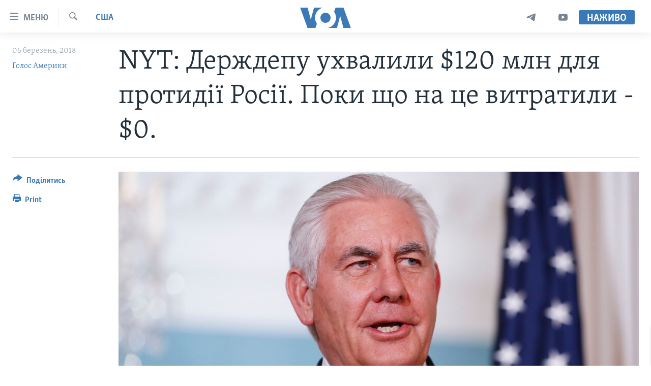

--- FILE ---
content_type: text/html; charset=utf-8
request_url: https://www.holosameryky.com/a/derzhdep-protydiya-rosiyi/4281241.html
body_size: 18678
content:

<!DOCTYPE html>
<html lang="uk" dir="ltr" class="no-js">
<head>
<link href="/Content/responsive/VOA/uk-UA/VOA-uk-UA.css?&amp;av=0.0.0.0&amp;cb=306" rel="stylesheet"/>
<script src="https://tags.holosameryky.com/voa-pangea/prod/utag.sync.js"></script> <script type='text/javascript' src='https://www.youtube.com/iframe_api' async></script>
<script type="text/javascript">
//a general 'js' detection, must be on top level in <head>, due to CSS performance
document.documentElement.className = "js";
var cacheBuster = "306";
var appBaseUrl = "/";
var imgEnhancerBreakpoints = [0, 144, 256, 408, 650, 1023, 1597];
var isLoggingEnabled = false;
var isPreviewPage = false;
var isLivePreviewPage = false;
if (!isPreviewPage) {
window.RFE = window.RFE || {};
window.RFE.cacheEnabledByParam = window.location.href.indexOf('nocache=1') === -1;
const url = new URL(window.location.href);
const params = new URLSearchParams(url.search);
// Remove the 'nocache' parameter
params.delete('nocache');
// Update the URL without the 'nocache' parameter
url.search = params.toString();
window.history.replaceState(null, '', url.toString());
} else {
window.addEventListener('load', function() {
const links = window.document.links;
for (let i = 0; i < links.length; i++) {
links[i].href = '#';
links[i].target = '_self';
}
})
}
var pwaEnabled = false;
var swCacheDisabled;
</script>
<meta charset="utf-8" />
<title>NYT: Держдепу ухвалили $120 млн для протидії Росії. Поки що на це витратили - $0. </title>
<meta name="description" content="Із наближенням проміжних виборів у листопаді, віртуальна війна Росії проти Сполучених Штатів не вщухає. Однак Державний департамент досі не витратив ні цента з тих 120 мільйонів доларів, які йому вкінці 2016 року було асигновано, щоб протистояти іноземним зусиллям, спрямованим на втручання у..." />
<meta name="keywords" content="Актуально, Світ, США, США, пентагон, держдеп, Тіллерсон, протидія Росії, ухвалено кошти" />
<meta name="viewport" content="width=device-width, initial-scale=1.0" />
<meta http-equiv="X-UA-Compatible" content="IE=edge" />
<meta name="robots" content="max-image-preview:large"><meta property="fb:pages" content="127622183939174" />
<meta name="msvalidate.01" content="3286EE554B6F672A6F2E608C02343C0E" />
<meta name="yandex-verification" content="625440aa96ccf0ee" />
<link href="https://www.holosameryky.com/a/derzhdep-protydiya-rosiyi/4281241.html" rel="canonical" />
<meta name="apple-mobile-web-app-title" content="Голос Америки" />
<meta name="apple-mobile-web-app-status-bar-style" content="black" />
<meta name="apple-itunes-app" content="app-id=632618796, app-argument=//4281241.ltr" />
<meta content="NYT: Держдепу ухвалили $120 млн для протидії Росії. Поки що на це витратили - $0. " property="og:title" />
<meta content="Із наближенням проміжних виборів у листопаді, віртуальна війна Росії проти Сполучених Штатів не вщухає. Однак Державний департамент досі не витратив ні цента з тих 120 мільйонів доларів, які йому вкінці 2016 року було асигновано, щоб протистояти іноземним зусиллям, спрямованим на втручання у..." property="og:description" />
<meta content="article" property="og:type" />
<meta content="https://www.holosameryky.com/a/derzhdep-protydiya-rosiyi/4281241.html" property="og:url" />
<meta content="Голос Америки Українською" property="og:site_name" />
<meta content="https://www.facebook.com/holosameryky/" property="article:publisher" />
<meta content="https://gdb.voanews.com/6a330307-bb0b-4967-bebd-a117e03041e6_cx0_cy4_cw0_w1200_h630.jpg" property="og:image" />
<meta content="1200" property="og:image:width" />
<meta content="630" property="og:image:height" />
<meta content="227044984370662" property="fb:app_id" />
<meta content="Голос Америки" name="Author" />
<meta content="summary_large_image" name="twitter:card" />
<meta content="@chastime" name="twitter:site" />
<meta content="https://gdb.voanews.com/6a330307-bb0b-4967-bebd-a117e03041e6_cx0_cy4_cw0_w1200_h630.jpg" name="twitter:image" />
<meta content="NYT: Держдепу ухвалили $120 млн для протидії Росії. Поки що на це витратили - $0. " name="twitter:title" />
<meta content="Із наближенням проміжних виборів у листопаді, віртуальна війна Росії проти Сполучених Штатів не вщухає. Однак Державний департамент досі не витратив ні цента з тих 120 мільйонів доларів, які йому вкінці 2016 року було асигновано, щоб протистояти іноземним зусиллям, спрямованим на втручання у..." name="twitter:description" />
<link rel="amphtml" href="https://www.holosameryky.com/amp/derzhdep-protydiya-rosiyi/4281241.html" />
<script type="application/ld+json">{"articleSection":"США","isAccessibleForFree":true,"headline":"NYT: Держдепу ухвалили $120 млн для протидії Росії. Поки що на це витратили - $0. ","inLanguage":"uk-UA","keywords":"Актуально, Світ, США, США, пентагон, держдеп, Тіллерсон, протидія Росії, ухвалено кошти","author":{"@type":"Person","url":"https://www.holosameryky.com/author/голос-америки/ptuqv","description":"Голос Америки (VOA) надає новини та інформацію більш ніж 40 мовами. VOA, за оцінками, охоплює аудиторію у понад 326 мільйонів людей щотижня. Статті авторства Голос Америки є результатом роботи декількох журналістів і можуть містити інформацію новинних агенцій.","image":{"@type":"ImageObject","url":"https://gdb.voanews.com/01000000-0aff-0242-d892-08dc51a3d9ee.jpg"},"name":"Голос Америки"},"datePublished":"2018-03-05 18:49:52Z","dateModified":"2018-03-05 18:49:52Z","publisher":{"logo":{"width":512,"height":220,"@type":"ImageObject","url":"https://www.holosameryky.com/Content/responsive/VOA/uk-UA/img/logo.png"},"@type":"NewsMediaOrganization","url":"https://www.holosameryky.com","sameAs":["https://www.facebook.com/holosameryky/","https://twitter.com/holosameryky","https://www.youtube.com/user/holosameryky","https://www.instagram.com/holosameryky/","https://t.me/holosameryky"],"name":"Голос Америки Українською","alternateName":"Голос Америки Українською"},"@context":"https://schema.org","@type":"NewsArticle","mainEntityOfPage":"https://www.holosameryky.com/a/derzhdep-protydiya-rosiyi/4281241.html","url":"https://www.holosameryky.com/a/derzhdep-protydiya-rosiyi/4281241.html","description":"Із наближенням проміжних виборів у листопаді, віртуальна війна Росії проти Сполучених Штатів не вщухає. Однак Державний департамент досі не витратив ні цента з тих 120 мільйонів доларів, які йому вкінці 2016 року було асигновано, щоб протистояти іноземним зусиллям, спрямованим на втручання у...","image":{"width":1080,"height":608,"@type":"ImageObject","url":"https://gdb.voanews.com/6a330307-bb0b-4967-bebd-a117e03041e6_cx0_cy4_cw0_w1080_h608.jpg"},"name":"NYT: Держдепу ухвалили $120 млн для протидії Росії. Поки що на це витратили - $0. "}</script>
<script src="/Scripts/responsive/infographics.b?v=dVbZ-Cza7s4UoO3BqYSZdbxQZVF4BOLP5EfYDs4kqEo1&amp;av=0.0.0.0&amp;cb=306"></script>
<script src="/Scripts/responsive/loader.b?v=Q26XNwrL6vJYKjqFQRDnx01Lk2pi1mRsuLEaVKMsvpA1&amp;av=0.0.0.0&amp;cb=306"></script>
<link rel="icon" type="image/svg+xml" href="/Content/responsive/VOA/img/webApp/favicon.svg" />
<link rel="alternate icon" href="/Content/responsive/VOA/img/webApp/favicon.ico" />
<link rel="apple-touch-icon" sizes="152x152" href="/Content/responsive/VOA/img/webApp/ico-152x152.png" />
<link rel="apple-touch-icon" sizes="144x144" href="/Content/responsive/VOA/img/webApp/ico-144x144.png" />
<link rel="apple-touch-icon" sizes="114x114" href="/Content/responsive/VOA/img/webApp/ico-114x114.png" />
<link rel="apple-touch-icon" sizes="72x72" href="/Content/responsive/VOA/img/webApp/ico-72x72.png" />
<link rel="apple-touch-icon-precomposed" href="/Content/responsive/VOA/img/webApp/ico-57x57.png" />
<link rel="icon" sizes="192x192" href="/Content/responsive/VOA/img/webApp/ico-192x192.png" />
<link rel="icon" sizes="128x128" href="/Content/responsive/VOA/img/webApp/ico-128x128.png" />
<meta name="msapplication-TileColor" content="#ffffff" />
<meta name="msapplication-TileImage" content="/Content/responsive/VOA/img/webApp/ico-144x144.png" />
<link rel="alternate" type="application/rss+xml" title="VOA - Top Stories [RSS]" href="/api/" />
<link rel="sitemap" type="application/rss+xml" href="/sitemap.xml" />
</head>
<body class=" nav-no-loaded cc_theme pg-article print-lay-article js-category-to-nav nojs-images ">
<script type="text/javascript" >
var analyticsData = {url:"https://www.holosameryky.com/a/derzhdep-protydiya-rosiyi/4281241.html",property_id:"489",article_uid:"4281241",page_title:"NYT: Держдепу ухвалили $120 млн для протидії Росії. Поки що на це витратили - $0. ",page_type:"article",content_type:"article",subcontent_type:"article",last_modified:"2018-03-05 18:49:52Z",pub_datetime:"2018-03-05 18:49:52Z",pub_year:"2018",pub_month:"03",pub_day:"05",pub_hour:"18",pub_weekday:"Monday",section:"сша",english_section:"ssha",byline:"Голос Америки",categories:"aktualno,svit,ssha",tags:"сша;пентагон;держдеп;тіллерсон;протидія росії;ухвалено кошти",domain:"www.holosameryky.com",language:"Ukrainian",language_service:"VOA Ukrainian",platform:"web",copied:"no",copied_article:"",copied_title:"",runs_js:"Yes",cms_release:"8.44.0.0.306",enviro_type:"prod",slug:"derzhdep-protydiya-rosiyi",entity:"VOA",short_language_service:"UKR",platform_short:"W",page_name:"NYT: Держдепу ухвалили $120 млн для протидії Росії. Поки що на це витратили - $0. "};
</script>
<noscript><iframe src="https://www.googletagmanager.com/ns.html?id=GTM-N8MP7P" height="0" width="0" style="display:none;visibility:hidden"></iframe></noscript><script type="text/javascript" data-cookiecategory="analytics">
var gtmEventObject = Object.assign({}, analyticsData, {event: 'page_meta_ready'});window.dataLayer = window.dataLayer || [];window.dataLayer.push(gtmEventObject);
if (top.location === self.location) { //if not inside of an IFrame
var renderGtm = "true";
if (renderGtm === "true") {
(function(w,d,s,l,i){w[l]=w[l]||[];w[l].push({'gtm.start':new Date().getTime(),event:'gtm.js'});var f=d.getElementsByTagName(s)[0],j=d.createElement(s),dl=l!='dataLayer'?'&l='+l:'';j.async=true;j.src='//www.googletagmanager.com/gtm.js?id='+i+dl;f.parentNode.insertBefore(j,f);})(window,document,'script','dataLayer','GTM-N8MP7P');
}
}
</script>
<!--Analytics tag js version start-->
<script type="text/javascript" data-cookiecategory="analytics">
var utag_data = Object.assign({}, analyticsData, {});
if(typeof(TealiumTagFrom)==='function' && typeof(TealiumTagSearchKeyword)==='function') {
var utag_from=TealiumTagFrom();var utag_searchKeyword=TealiumTagSearchKeyword();
if(utag_searchKeyword!=null && utag_searchKeyword!=='' && utag_data["search_keyword"]==null) utag_data["search_keyword"]=utag_searchKeyword;if(utag_from!=null && utag_from!=='') utag_data["from"]=TealiumTagFrom();}
if(window.top!== window.self&&utag_data.page_type==="snippet"){utag_data.page_type = 'iframe';}
try{if(window.top!==window.self&&window.self.location.hostname===window.top.location.hostname){utag_data.platform = 'self-embed';utag_data.platform_short = 'se';}}catch(e){if(window.top!==window.self&&window.self.location.search.includes("platformType=self-embed")){utag_data.platform = 'cross-promo';utag_data.platform_short = 'cp';}}
(function(a,b,c,d){ a="https://tags.holosameryky.com/voa-pangea/prod/utag.js"; b=document;c="script";d=b.createElement(c);d.src=a;d.type="text/java"+c;d.async=true; a=b.getElementsByTagName(c)[0];a.parentNode.insertBefore(d,a); })();
</script>
<!--Analytics tag js version end-->
<!-- Analytics tag management NoScript -->
<noscript>
<img style="position: absolute; border: none;" src="https://ssc.holosameryky.com/b/ss/bbgprod,bbgentityvoa/1/G.4--NS/1107768298?pageName=voa%3aukr%3aw%3aarticle%3anyt%3a%20%d0%94%d0%b5%d1%80%d0%b6%d0%b4%d0%b5%d0%bf%d1%83%20%d1%83%d1%85%d0%b2%d0%b0%d0%bb%d0%b8%d0%bb%d0%b8%20%24120%20%d0%bc%d0%bb%d0%bd%20%d0%b4%d0%bb%d1%8f%20%d0%bf%d1%80%d0%be%d1%82%d0%b8%d0%b4%d1%96%d1%97%20%d0%a0%d0%be%d1%81%d1%96%d1%97.%20%d0%9f%d0%be%d0%ba%d0%b8%20%d1%89%d0%be%20%d0%bd%d0%b0%20%d1%86%d0%b5%20%d0%b2%d0%b8%d1%82%d1%80%d0%b0%d1%82%d0%b8%d0%bb%d0%b8%20-%20%240.%20&amp;c6=nyt%3a%20%d0%94%d0%b5%d1%80%d0%b6%d0%b4%d0%b5%d0%bf%d1%83%20%d1%83%d1%85%d0%b2%d0%b0%d0%bb%d0%b8%d0%bb%d0%b8%20%24120%20%d0%bc%d0%bb%d0%bd%20%d0%b4%d0%bb%d1%8f%20%d0%bf%d1%80%d0%be%d1%82%d0%b8%d0%b4%d1%96%d1%97%20%d0%a0%d0%be%d1%81%d1%96%d1%97.%20%d0%9f%d0%be%d0%ba%d0%b8%20%d1%89%d0%be%20%d0%bd%d0%b0%20%d1%86%d0%b5%20%d0%b2%d0%b8%d1%82%d1%80%d0%b0%d1%82%d0%b8%d0%bb%d0%b8%20-%20%240.%20&amp;v36=8.44.0.0.306&amp;v6=D=c6&amp;g=https%3a%2f%2fwww.holosameryky.com%2fa%2fderzhdep-protydiya-rosiyi%2f4281241.html&amp;c1=D=g&amp;v1=D=g&amp;events=event1,event52&amp;c16=voa%20ukrainian&amp;v16=D=c16&amp;c5=ssha&amp;v5=D=c5&amp;ch=%d0%a1%d0%a8%d0%90&amp;c15=ukrainian&amp;v15=D=c15&amp;c4=article&amp;v4=D=c4&amp;c14=4281241&amp;v14=D=c14&amp;v20=no&amp;c17=web&amp;v17=D=c17&amp;mcorgid=518abc7455e462b97f000101%40adobeorg&amp;server=www.holosameryky.com&amp;pageType=D=c4&amp;ns=bbg&amp;v29=D=server&amp;v25=voa&amp;v30=489&amp;v105=D=User-Agent " alt="analytics" width="1" height="1" /></noscript>
<!-- End of Analytics tag management NoScript -->
<!--*** Accessibility links - For ScreenReaders only ***-->
<section>
<div class="sr-only">
<h2>Спеціальні потреби</h2>
<ul>
<li><a href="#content" data-disable-smooth-scroll="1">Перейти до матеріалу</a></li>
<li><a href="#navigation" data-disable-smooth-scroll="1">Перейти до меню сторінки</a></li>
<li><a href="#txtHeaderSearch" data-disable-smooth-scroll="1">Перейти до Пошуку</a></li>
</ul>
</div>
</section>
<div dir="ltr">
<div id="page">
<aside>
<div class="c-lightbox overlay-modal">
<div class="c-lightbox__intro">
<h2 class="c-lightbox__intro-title"></h2>
<button class="btn btn--rounded c-lightbox__btn c-lightbox__intro-next" title="Наступний">
<span class="ico ico--rounded ico-chevron-forward"></span>
<span class="sr-only">Наступний</span>
</button>
</div>
<div class="c-lightbox__nav">
<button class="btn btn--rounded c-lightbox__btn c-lightbox__btn--close" title="Закрити">
<span class="ico ico--rounded ico-close"></span>
<span class="sr-only">Закрити</span>
</button>
<button class="btn btn--rounded c-lightbox__btn c-lightbox__btn--prev" title="Попередній">
<span class="ico ico--rounded ico-chevron-backward"></span>
<span class="sr-only">Попередній</span>
</button>
<button class="btn btn--rounded c-lightbox__btn c-lightbox__btn--next" title="Наступний">
<span class="ico ico--rounded ico-chevron-forward"></span>
<span class="sr-only">Наступний</span>
</button>
</div>
<div class="c-lightbox__content-wrap">
<figure class="c-lightbox__content">
<span class="c-spinner c-spinner--lightbox">
<img src="/Content/responsive/img/player-spinner.png"
alt="please wait"
title="please wait" />
</span>
<div class="c-lightbox__img">
<div class="thumb">
<img src="" alt="" />
</div>
</div>
<figcaption>
<div class="c-lightbox__info c-lightbox__info--foot">
<span class="c-lightbox__counter"></span>
<span class="caption c-lightbox__caption"></span>
</div>
</figcaption>
</figure>
</div>
<div class="hidden">
<div class="content-advisory__box content-advisory__box--lightbox">
<span class="content-advisory__box-text">This image contains sensitive content which some people may find offensive or disturbing.</span>
<button class="btn btn--transparent content-advisory__box-btn m-t-md" value="text" type="button">
<span class="btn__text">
Click to reveal
</span>
</button>
</div>
</div>
</div>
<div class="print-dialogue">
<div class="container">
<h3 class="print-dialogue__title section-head">Print Options:</h3>
<div class="print-dialogue__opts">
<ul class="print-dialogue__opt-group">
<li class="form__group form__group--checkbox">
<input class="form__check " id="checkboxImages" name="checkboxImages" type="checkbox" checked="checked" />
<label for="checkboxImages" class="form__label m-t-md">Images</label>
</li>
<li class="form__group form__group--checkbox">
<input class="form__check " id="checkboxMultimedia" name="checkboxMultimedia" type="checkbox" checked="checked" />
<label for="checkboxMultimedia" class="form__label m-t-md">Multimedia</label>
</li>
</ul>
<ul class="print-dialogue__opt-group">
<li class="form__group form__group--checkbox">
<input class="form__check " id="checkboxEmbedded" name="checkboxEmbedded" type="checkbox" checked="checked" />
<label for="checkboxEmbedded" class="form__label m-t-md">Embedded Content</label>
</li>
<li class="hidden">
<input class="form__check " id="checkboxComments" name="checkboxComments" type="checkbox" />
<label for="checkboxComments" class="form__label m-t-md">Comments</label>
</li>
</ul>
</div>
<div class="print-dialogue__buttons">
<button class="btn btn--secondary close-button" type="button" title="Скасувати">
<span class="btn__text ">Скасувати</span>
</button>
<button class="btn btn-cust-print m-l-sm" type="button" title="Print">
<span class="btn__text ">Print</span>
</button>
</div>
</div>
</div>
<div class="ctc-message pos-fix">
<div class="ctc-message__inner">Link has been copied to clipboard</div>
</div>
</aside>
<div class="hdr-20 hdr-20--big">
<div class="hdr-20__inner">
<div class="hdr-20__max pos-rel">
<div class="hdr-20__side hdr-20__side--primary d-flex">
<label data-for="main-menu-ctrl" data-switcher-trigger="true" data-switch-target="main-menu-ctrl" class="burger hdr-trigger pos-rel trans-trigger" data-trans-evt="click" data-trans-id="menu">
<span class="ico ico-close hdr-trigger__ico hdr-trigger__ico--close burger__ico burger__ico--close"></span>
<span class="ico ico-menu hdr-trigger__ico hdr-trigger__ico--open burger__ico burger__ico--open"></span>
<span class="burger__label">Меню</span>
</label>
<div class="menu-pnl pos-fix trans-target" data-switch-target="main-menu-ctrl" data-trans-id="menu">
<div class="menu-pnl__inner">
<nav class="main-nav menu-pnl__item menu-pnl__item--first">
<ul class="main-nav__list accordeon" data-analytics-tales="false" data-promo-name="link" data-location-name="nav,secnav">
<li class="main-nav__item">
<a class="main-nav__item-name main-nav__item-name--link" href="https://www.holosameryky.com" title="Головна" >Головна</a>
</li>
<li class="main-nav__item accordeon__item" data-switch-target="menu-item-1296">
<label class="main-nav__item-name main-nav__item-name--label accordeon__control-label" data-switcher-trigger="true" data-for="menu-item-1296">
Актуально
<span class="ico ico-chevron-down main-nav__chev"></span>
</label>
<div class="main-nav__sub-list">
<a class="main-nav__item-name main-nav__item-name--link main-nav__item-name--sub" href="/p/7698.html" title="Світ" data-item-name="svit" >Світ</a>
<a class="main-nav__item-name main-nav__item-name--link main-nav__item-name--sub" href="/ssha" title="США" data-item-name="ssha" >США</a>
<a class="main-nav__item-name main-nav__item-name--link main-nav__item-name--sub" href="/ukrayina" title="Україна" data-item-name="ukrayina" >Україна</a>
<a class="main-nav__item-name main-nav__item-name--link main-nav__item-name--sub" href="/z/6974" title="Війна - це особисте" data-item-name="viyna-tse-osobyste" >Війна - це особисте</a>
<a class="main-nav__item-name main-nav__item-name--link main-nav__item-name--sub" href="/ukrayintsi-u-sviti" title="Українці у світі" data-item-name="ukrayintsi-u-sviti" >Українці у світі</a>
<a class="main-nav__item-name main-nav__item-name--link main-nav__item-name--sub" href="/nauka-i-tehnolohii" title="Наука" data-item-name="nauka-tehnolohii" >Наука</a>
<a class="main-nav__item-name main-nav__item-name--link main-nav__item-name--sub" href="/zdorovya" title="Здоров&#39;я" data-item-name="zdorovya" >Здоров&#39;я</a>
<a class="main-nav__item-name main-nav__item-name--link main-nav__item-name--sub" href="/kultura" title="Культура" data-item-name="kultura" >Культура</a>
<a class="main-nav__item-name main-nav__item-name--link main-nav__item-name--sub" href="/suspilstvo" title="Суспільство" data-item-name="suspilstvo" >Суспільство</a>
<a class="main-nav__item-name main-nav__item-name--link main-nav__item-name--sub" href="/ekonomika" title="Економіка" data-item-name="ekonomika" >Економіка</a>
<a class="main-nav__item-name main-nav__item-name--link main-nav__item-name--sub" href="/p/7710.html" title="Історії успіху українців" data-item-name="istorii-ispikhu-ukrayintsiv" >Історії успіху українців</a>
</div>
</li>
<li class="main-nav__item">
<a class="main-nav__item-name main-nav__item-name--link" href="/analityka" title="Аналітика" data-item-name="analityka" >Аналітика</a>
</li>
<li class="main-nav__item">
<a class="main-nav__item-name main-nav__item-name--link" href="/polityka-v-ssha" title="Політика в США" data-item-name="polityka-v-ssha" >Політика в США</a>
</li>
<li class="main-nav__item">
<a class="main-nav__item-name main-nav__item-name--link" href="/administratsiya-prezydenta-trampa" title="Адміністрація президента Трампа: перші 100 днів" data-item-name="administratsiya prezydenta trampa" >Адміністрація президента Трампа: перші 100 днів</a>
</li>
<li class="main-nav__item">
<a class="main-nav__item-name main-nav__item-name--link" href="/ukrayintsi-u-sviti" title="Українці в Америці" data-item-name="ukrayintsi-u-sviti" >Українці в Америці</a>
</li>
<li class="main-nav__item">
<a class="main-nav__item-name main-nav__item-name--link" href="/ukrayina" title="УКРАЇНА" data-item-name="ukrayina" >УКРАЇНА</a>
</li>
<li class="main-nav__item">
<a class="main-nav__item-name main-nav__item-name--link" href="/intervyu" title="Інтерв&#39;ю" data-item-name="interview" >Інтерв&#39;ю</a>
</li>
<li class="main-nav__item">
<a class="main-nav__item-name main-nav__item-name--link" href="/borotba-z-dezinformatsiyeyu" title="БОРОТЬБА З ДЕЗІНФОРМАЦІЄЮ" data-item-name="borotba-z-dezinformatsiyeyu" >БОРОТЬБА З ДЕЗІНФОРМАЦІЄЮ</a>
</li>
<li class="main-nav__item">
<a class="main-nav__item-name main-nav__item-name--link" href="/z/1686" title="Відео" data-item-name="video" >Відео</a>
</li>
<li class="main-nav__item accordeon__item" data-switch-target="menu-item-1295">
<label class="main-nav__item-name main-nav__item-name--label accordeon__control-label" data-switcher-trigger="true" data-for="menu-item-1295">
Телепрограми
<span class="ico ico-chevron-down main-nav__chev"></span>
</label>
<div class="main-nav__sub-list">
<a class="main-nav__item-name main-nav__item-name--link main-nav__item-name--sub" href="/z/1684" title="Час-Time" data-item-name="chastime" >Час-Time</a>
<a class="main-nav__item-name main-nav__item-name--link main-nav__item-name--sub" href="/z/6960" title="Брифінг Голосу Америки" data-item-name="bryfing-holosu-ameryky" >Брифінг Голосу Америки</a>
<a class="main-nav__item-name main-nav__item-name--link main-nav__item-name--sub" href="/z/4124" title="Студія Вашингтон" data-item-name="studiya-vashyngton" >Студія Вашингтон</a>
<a class="main-nav__item-name main-nav__item-name--link main-nav__item-name--sub" href="/z/1685" title="Вікно в Америку" data-item-name="vikno-v-ameryku" >Вікно в Америку</a>
<a class="main-nav__item-name main-nav__item-name--link main-nav__item-name--sub" href="/z/4601" title="Прайм-Тайм" data-item-name="tv-programs-prime-time" >Прайм-Тайм</a>
<a class="main-nav__item-name main-nav__item-name--link main-nav__item-name--sub" href="/p/7067.html" title="Погляд з Вашингтона" data-item-name="election-ukraine" >Погляд з Вашингтона</a>
</div>
</li>
<li class="main-nav__item">
<a class="main-nav__item-name main-nav__item-name--link" href="/z/7795" title="English" data-item-name="English" >English</a>
</li>
</ul>
</nav>
<div class="menu-pnl__item">
<a href="https://learningenglish.voanews.com/" class="menu-pnl__item-link" alt="Learning English">Learning English</a>
</div>
<div class="menu-pnl__item menu-pnl__item--social">
<h5 class="menu-pnl__sub-head">Ми в соцмережах</h5>
<a href="https://www.facebook.com/holosameryky/" title="Слідкуйте за нами на Facebook" data-analytics-text="follow_on_facebook" class="btn btn--rounded btn--social-inverted menu-pnl__btn js-social-btn btn-facebook" target="_blank" rel="noopener">
<span class="ico ico-facebook-alt ico--rounded"></span>
</a>
<a href="https://twitter.com/holosameryky" title="Слідкуйте за нами у Twitter" data-analytics-text="follow_on_twitter" class="btn btn--rounded btn--social-inverted menu-pnl__btn js-social-btn btn-twitter" target="_blank" rel="noopener">
<span class="ico ico-twitter ico--rounded"></span>
</a>
<a href="https://www.youtube.com/user/holosameryky" title="Слідкуйте за нами на Youtube" data-analytics-text="follow_on_youtube" class="btn btn--rounded btn--social-inverted menu-pnl__btn js-social-btn btn-youtube" target="_blank" rel="noopener">
<span class="ico ico-youtube ico--rounded"></span>
</a>
<a href="https://www.instagram.com/holosameryky/" title="Підписуйтесь на наш Інстаграм" data-analytics-text="follow_on_instagram" class="btn btn--rounded btn--social-inverted menu-pnl__btn js-social-btn btn-instagram" target="_blank" rel="noopener">
<span class="ico ico-instagram ico--rounded"></span>
</a>
<a href="https://t.me/holosameryky" title="Підпишіться на наш Telegram" data-analytics-text="follow_on_telegram" class="btn btn--rounded btn--social-inverted menu-pnl__btn js-social-btn btn-telegram" target="_blank" rel="noopener">
<span class="ico ico-telegram ico--rounded"></span>
</a>
</div>
<div class="menu-pnl__item">
<a href="/navigation/allsites" class="menu-pnl__item-link">
<span class="ico ico-languages "></span>
Мови
</a>
</div>
</div>
</div>
<label data-for="top-search-ctrl" data-switcher-trigger="true" data-switch-target="top-search-ctrl" class="top-srch-trigger hdr-trigger">
<span class="ico ico-close hdr-trigger__ico hdr-trigger__ico--close top-srch-trigger__ico top-srch-trigger__ico--close"></span>
<span class="ico ico-search hdr-trigger__ico hdr-trigger__ico--open top-srch-trigger__ico top-srch-trigger__ico--open"></span>
</label>
<div class="srch-top srch-top--in-header" data-switch-target="top-search-ctrl">
<div class="container">
<form action="/s" class="srch-top__form srch-top__form--in-header" id="form-topSearchHeader" method="get" role="search"><label for="txtHeaderSearch" class="sr-only">Пошук</label>
<input type="text" id="txtHeaderSearch" name="k" placeholder="шукати текст ..." accesskey="s" value="" class="srch-top__input analyticstag-event" onkeydown="if (event.keyCode === 13) { FireAnalyticsTagEventOnSearch('search', $dom.get('#txtHeaderSearch')[0].value) }" />
<button title="Пошук" type="submit" class="btn btn--top-srch analyticstag-event" onclick="FireAnalyticsTagEventOnSearch('search', $dom.get('#txtHeaderSearch')[0].value) ">
<span class="ico ico-search"></span>
</button></form>
</div>
</div>
<a href="/" class="main-logo-link">
<img src="/Content/responsive/VOA/uk-UA/img/logo-compact.svg" class="main-logo main-logo--comp" alt="site logo">
<img src="/Content/responsive/VOA/uk-UA/img/logo.svg" class="main-logo main-logo--big" alt="site logo">
</a>
</div>
<div class="hdr-20__side hdr-20__side--secondary d-flex">
<a href="https://www.youtube.com/c/holosameryky" title="YouTube" class="hdr-20__secondary-item" data-item-name="custom1">
<span class="ico-custom ico-custom--1 hdr-20__secondary-icon"></span>
</a>
<a href="https://t.me/holosameryky" title="Telegram" class="hdr-20__secondary-item" data-item-name="custom2">
<span class="ico-custom ico-custom--2 hdr-20__secondary-icon"></span>
</a>
<a href="/s" title="Пошук" class="hdr-20__secondary-item hdr-20__secondary-item--search" data-item-name="search">
<span class="ico ico-search hdr-20__secondary-icon hdr-20__secondary-icon--search"></span>
</a>
<div class="hdr-20__secondary-item live-b-drop">
<div class="live-b-drop__off">
<a href="/live" class="live-b-drop__link" title="Наживо" data-item-name="live">
<span class="badge badge--live-btn badge--live-btn-off">
Наживо
</span>
</a>
</div>
<div class="live-b-drop__on hidden">
<label data-for="live-ctrl" data-switcher-trigger="true" data-switch-target="live-ctrl" class="live-b-drop__label pos-rel">
<span class="badge badge--live badge--live-btn">
Наживо
</span>
<span class="ico ico-close live-b-drop__label-ico live-b-drop__label-ico--close"></span>
</label>
<div class="live-b-drop__panel" id="targetLivePanelDiv" data-switch-target="live-ctrl"></div>
</div>
</div>
<div class="srch-bottom">
<form action="/s" class="srch-bottom__form d-flex" id="form-bottomSearch" method="get" role="search"><label for="txtSearch" class="sr-only">Пошук</label>
<input type="search" id="txtSearch" name="k" placeholder="шукати текст ..." accesskey="s" value="" class="srch-bottom__input analyticstag-event" onkeydown="if (event.keyCode === 13) { FireAnalyticsTagEventOnSearch('search', $dom.get('#txtSearch')[0].value) }" />
<button title="Пошук" type="submit" class="btn btn--bottom-srch analyticstag-event" onclick="FireAnalyticsTagEventOnSearch('search', $dom.get('#txtSearch')[0].value) ">
<span class="ico ico-search"></span>
</button></form>
</div>
</div>
<img src="/Content/responsive/VOA/uk-UA/img/logo-print.gif" class="logo-print" alt="site logo">
<img src="/Content/responsive/VOA/uk-UA/img/logo-print_color.png" class="logo-print logo-print--color" alt="site logo">
</div>
</div>
</div>
<script>
if (document.body.className.indexOf('pg-home') > -1) {
var nav2In = document.querySelector('.hdr-20__inner');
var nav2Sec = document.querySelector('.hdr-20__side--secondary');
var secStyle = window.getComputedStyle(nav2Sec);
if (nav2In && window.pageYOffset < 150 && secStyle['position'] !== 'fixed') {
nav2In.classList.add('hdr-20__inner--big')
}
}
</script>
<div class="c-hlights c-hlights--breaking c-hlights--no-item" data-hlight-display="mobile,desktop">
<div class="c-hlights__wrap container p-0">
<div class="c-hlights__nav">
<a role="button" href="#" title="Попередній">
<span class="ico ico-chevron-backward m-0"></span>
<span class="sr-only">Попередній</span>
</a>
<a role="button" href="#" title="Наступний">
<span class="ico ico-chevron-forward m-0"></span>
<span class="sr-only">Наступний</span>
</a>
</div>
<span class="c-hlights__label">
<span class="">Breaking News</span>
<span class="switcher-trigger">
<label data-for="more-less-1" data-switcher-trigger="true" class="switcher-trigger__label switcher-trigger__label--more p-b-0" title="Показати більше">
<span class="ico ico-chevron-down"></span>
</label>
<label data-for="more-less-1" data-switcher-trigger="true" class="switcher-trigger__label switcher-trigger__label--less p-b-0" title="Показати менше">
<span class="ico ico-chevron-up"></span>
</label>
</span>
</span>
<ul class="c-hlights__items switcher-target" data-switch-target="more-less-1">
</ul>
</div>
</div> <div id="content">
<main class="container">
<div class="hdr-container">
<div class="row">
<div class="col-category col-xs-12 col-md-2 pull-left"> <div class="category js-category">
<a class="" href="/z/1682">США</a> </div>
</div><div class="col-title col-xs-12 col-md-10 pull-right"> <h1 class="title pg-title">
NYT: Держдепу ухвалили $120 млн для протидії Росії. Поки що на це витратили - $0.
</h1>
</div><div class="col-publishing-details col-xs-12 col-sm-12 col-md-2 pull-left"> <div class="publishing-details ">
<div class="published">
<span class="date" >
<time pubdate="pubdate" datetime="2018-03-05T20:49:52+02:00">
05 березень, 2018
</time>
</span>
</div>
<div class="links">
<ul class="links__list links__list--column">
<li class="links__item">
<a class="links__item-link" href="/author/голос-америки/ptuqv" title="Голос Америки">Голос Америки</a>
</li>
</ul>
</div>
</div>
</div><div class="col-lg-12 separator"> <div class="separator">
<hr class="title-line" />
</div>
</div><div class="col-multimedia col-xs-12 col-md-10 pull-right"> <div class="cover-media">
<figure class="media-image js-media-expand">
<div class="img-wrap">
<div class="thumb thumb16_9">
<img src="https://gdb.voanews.com/6a330307-bb0b-4967-bebd-a117e03041e6_cx0_cy4_cw0_w250_r1_s.jpg" alt="Державний секретар США Рекс Тіллерсон" />
</div>
</div>
<figcaption>
<span class="caption">Державний секретар США Рекс Тіллерсон</span>
</figcaption>
</figure>
</div>
</div><div class="col-xs-12 col-md-2 pull-left article-share pos-rel"> <div class="share--box">
<div class="sticky-share-container" style="display:none">
<div class="container">
<a href="https://www.holosameryky.com" id="logo-sticky-share">&nbsp;</a>
<div class="pg-title pg-title--sticky-share">
NYT: Держдепу ухвалили $120 млн для протидії Росії. Поки що на це витратили - $0.
</div>
<div class="sticked-nav-actions">
<!--This part is for sticky navigation display-->
<p class="buttons link-content-sharing p-0 ">
<button class="btn btn--link btn-content-sharing p-t-0 " id="btnContentSharing" value="text" role="Button" type="" title="Інші варіанти поділитись">
<span class="ico ico-share ico--l"></span>
<span class="btn__text ">
Поділитись
</span>
</button>
</p>
<aside class="content-sharing js-content-sharing js-content-sharing--apply-sticky content-sharing--sticky"
role="complementary"
data-share-url="https://www.holosameryky.com/a/derzhdep-protydiya-rosiyi/4281241.html" data-share-title="NYT: Держдепу ухвалили $120 млн для протидії Росії. Поки що на це витратили - $0. " data-share-text="">
<div class="content-sharing__popover">
<h6 class="content-sharing__title">Поділитись</h6>
<button href="#close" id="btnCloseSharing" class="btn btn--text-like content-sharing__close-btn">
<span class="ico ico-close ico--l"></span>
</button>
<ul class="content-sharing__list">
<li class="content-sharing__item">
<div class="ctc ">
<input type="text" class="ctc__input" readonly="readonly">
<a href="" js-href="https://www.holosameryky.com/a/derzhdep-protydiya-rosiyi/4281241.html" class="content-sharing__link ctc__button">
<span class="ico ico-copy-link ico--rounded ico--s"></span>
<span class="content-sharing__link-text">Copy link</span>
</a>
</div>
</li>
<li class="content-sharing__item">
<a href="https://facebook.com/sharer.php?u=https%3a%2f%2fwww.holosameryky.com%2fa%2fderzhdep-protydiya-rosiyi%2f4281241.html"
data-analytics-text="share_on_facebook"
title="Facebook" target="_blank"
class="content-sharing__link js-social-btn">
<span class="ico ico-facebook ico--rounded ico--s"></span>
<span class="content-sharing__link-text">Facebook</span>
</a>
</li>
<li class="content-sharing__item">
<a href="https://twitter.com/share?url=https%3a%2f%2fwww.holosameryky.com%2fa%2fderzhdep-protydiya-rosiyi%2f4281241.html&amp;text=NYT%3a+%d0%94%d0%b5%d1%80%d0%b6%d0%b4%d0%b5%d0%bf%d1%83+%d1%83%d1%85%d0%b2%d0%b0%d0%bb%d0%b8%d0%bb%d0%b8+%24120+%d0%bc%d0%bb%d0%bd+%d0%b4%d0%bb%d1%8f+%d0%bf%d1%80%d0%be%d1%82%d0%b8%d0%b4%d1%96%d1%97+%d0%a0%d0%be%d1%81%d1%96%d1%97.+%d0%9f%d0%be%d0%ba%d0%b8+%d1%89%d0%be+%d0%bd%d0%b0+%d1%86%d0%b5+%d0%b2%d0%b8%d1%82%d1%80%d0%b0%d1%82%d0%b8%d0%bb%d0%b8+-+%240.+"
data-analytics-text="share_on_twitter"
title="Twitter" target="_blank"
class="content-sharing__link js-social-btn">
<span class="ico ico-twitter ico--rounded ico--s"></span>
<span class="content-sharing__link-text">Twitter</span>
</a>
</li>
<li class="content-sharing__item">
<a href="https://telegram.me/share/url?url=https%3a%2f%2fwww.holosameryky.com%2fa%2fderzhdep-protydiya-rosiyi%2f4281241.html"
data-analytics-text="share_on_telegram"
title="Telegram" target="_blank"
class="content-sharing__link js-social-btn">
<span class="ico ico-telegram ico--rounded ico--s"></span>
<span class="content-sharing__link-text">Telegram</span>
</a>
</li>
<li class="content-sharing__item visible-xs-inline-block visible-sm-inline-block">
<a href="viber://forward?text=https%3a%2f%2fwww.holosameryky.com%2fa%2fderzhdep-protydiya-rosiyi%2f4281241.html"
data-analytics-text="share_on_viber"
title="Viber" target="_blank"
class="content-sharing__link js-social-btn">
<span class="ico ico-viber ico--rounded ico--s"></span>
<span class="content-sharing__link-text">Viber</span>
</a>
</li>
<li class="content-sharing__item">
<a href="mailto:?body=https%3a%2f%2fwww.holosameryky.com%2fa%2fderzhdep-protydiya-rosiyi%2f4281241.html&amp;subject=NYT: Держдепу ухвалили $120 млн для протидії Росії. Поки що на це витратили - $0. "
title="Email"
class="content-sharing__link ">
<span class="ico ico-email ico--rounded ico--s"></span>
<span class="content-sharing__link-text">Email</span>
</a>
</li>
</ul>
</div>
</aside>
</div>
</div>
</div>
<div class="links">
<p class="buttons link-content-sharing p-0 ">
<button class="btn btn--link btn-content-sharing p-t-0 " id="btnContentSharing" value="text" role="Button" type="" title="Інші варіанти поділитись">
<span class="ico ico-share ico--l"></span>
<span class="btn__text ">
Поділитись
</span>
</button>
</p>
<aside class="content-sharing js-content-sharing " role="complementary"
data-share-url="https://www.holosameryky.com/a/derzhdep-protydiya-rosiyi/4281241.html" data-share-title="NYT: Держдепу ухвалили $120 млн для протидії Росії. Поки що на це витратили - $0. " data-share-text="">
<div class="content-sharing__popover">
<h6 class="content-sharing__title">Поділитись</h6>
<button href="#close" id="btnCloseSharing" class="btn btn--text-like content-sharing__close-btn">
<span class="ico ico-close ico--l"></span>
</button>
<ul class="content-sharing__list">
<li class="content-sharing__item">
<div class="ctc ">
<input type="text" class="ctc__input" readonly="readonly">
<a href="" js-href="https://www.holosameryky.com/a/derzhdep-protydiya-rosiyi/4281241.html" class="content-sharing__link ctc__button">
<span class="ico ico-copy-link ico--rounded ico--l"></span>
<span class="content-sharing__link-text">Copy link</span>
</a>
</div>
</li>
<li class="content-sharing__item">
<a href="https://facebook.com/sharer.php?u=https%3a%2f%2fwww.holosameryky.com%2fa%2fderzhdep-protydiya-rosiyi%2f4281241.html"
data-analytics-text="share_on_facebook"
title="Facebook" target="_blank"
class="content-sharing__link js-social-btn">
<span class="ico ico-facebook ico--rounded ico--l"></span>
<span class="content-sharing__link-text">Facebook</span>
</a>
</li>
<li class="content-sharing__item">
<a href="https://twitter.com/share?url=https%3a%2f%2fwww.holosameryky.com%2fa%2fderzhdep-protydiya-rosiyi%2f4281241.html&amp;text=NYT%3a+%d0%94%d0%b5%d1%80%d0%b6%d0%b4%d0%b5%d0%bf%d1%83+%d1%83%d1%85%d0%b2%d0%b0%d0%bb%d0%b8%d0%bb%d0%b8+%24120+%d0%bc%d0%bb%d0%bd+%d0%b4%d0%bb%d1%8f+%d0%bf%d1%80%d0%be%d1%82%d0%b8%d0%b4%d1%96%d1%97+%d0%a0%d0%be%d1%81%d1%96%d1%97.+%d0%9f%d0%be%d0%ba%d0%b8+%d1%89%d0%be+%d0%bd%d0%b0+%d1%86%d0%b5+%d0%b2%d0%b8%d1%82%d1%80%d0%b0%d1%82%d0%b8%d0%bb%d0%b8+-+%240.+"
data-analytics-text="share_on_twitter"
title="Twitter" target="_blank"
class="content-sharing__link js-social-btn">
<span class="ico ico-twitter ico--rounded ico--l"></span>
<span class="content-sharing__link-text">Twitter</span>
</a>
</li>
<li class="content-sharing__item">
<a href="https://telegram.me/share/url?url=https%3a%2f%2fwww.holosameryky.com%2fa%2fderzhdep-protydiya-rosiyi%2f4281241.html"
data-analytics-text="share_on_telegram"
title="Telegram" target="_blank"
class="content-sharing__link js-social-btn">
<span class="ico ico-telegram ico--rounded ico--l"></span>
<span class="content-sharing__link-text">Telegram</span>
</a>
</li>
<li class="content-sharing__item visible-xs-inline-block visible-sm-inline-block">
<a href="viber://forward?text=https%3a%2f%2fwww.holosameryky.com%2fa%2fderzhdep-protydiya-rosiyi%2f4281241.html"
data-analytics-text="share_on_viber"
title="Viber" target="_blank"
class="content-sharing__link js-social-btn">
<span class="ico ico-viber ico--rounded ico--l"></span>
<span class="content-sharing__link-text">Viber</span>
</a>
</li>
<li class="content-sharing__item">
<a href="mailto:?body=https%3a%2f%2fwww.holosameryky.com%2fa%2fderzhdep-protydiya-rosiyi%2f4281241.html&amp;subject=NYT: Держдепу ухвалили $120 млн для протидії Росії. Поки що на це витратили - $0. "
title="Email"
class="content-sharing__link ">
<span class="ico ico-email ico--rounded ico--l"></span>
<span class="content-sharing__link-text">Email</span>
</a>
</li>
</ul>
</div>
</aside>
<p class="link-print visible-md visible-lg buttons p-0">
<button class="btn btn--link btn-print p-t-0" onclick="if (typeof FireAnalyticsTagEvent === 'function') {FireAnalyticsTagEvent({ on_page_event: 'print_story' });}return false" title="(CTRL+P)">
<span class="ico ico-print"></span>
<span class="btn__text">Print</span>
</button>
</p>
</div>
</div>
</div>
</div>
</div>
<div class="body-container">
<div class="row">
<div class="col-xs-12 col-sm-12 col-md-10 col-lg-10 pull-right">
<div class="row">
<div class="col-xs-12 col-sm-12 col-md-8 col-lg-8 pull-left bottom-offset content-offset">
<div id="article-content" class="content-floated-wrap fb-quotable">
<div class="wsw">
<p>Із наближенням проміжних виборів у листопаді, віртуальна війна Росії проти Сполучених Штатів не вщухає. Однак Державний департамент досі не витратив ні цента з тих 120 мільйонів доларів, які йому вкінці 2016 року було асигновано, щоб протистояти іноземним зусиллям, спрямованим на втручання у вибори, або спробам сіяти недовіру до демократії.</p>
<p>У результаті – жоден із 23 аналітиків, які працюють в «Центрі глобальної взаємодії» при Держдепі – який займається боротьбою з російською кампанією дезінформацції - не розмовляє російською мовою, і неприйняття на роботу у відомстві нових працівників завадило заходам вербувати комп’ютерних експертів, необхідних для стеження за діяльністю Росії.</p>
<p>Про це повідомляє видання The New York Times.</p>
<p>Затримка є лише одним із симптомів переважно пасивної відповіді на втручання Росії президента Трампа, який не дуже старається публічно закликати країну протиставити Росії і захищати демократичні інституції. У ширшому контексті, зволікання із витратами віддзеркалює глибоку відсутність довіри державного секретаря Рекса Тіллерсона до здатності його відомства виконати своє завдання і більш розсудливо витрачати державні кошти.</p>
<p>Тіллерсон висловився скептично про те, чи США навіть здатні щось зробити, щоб протидіяти загрозі з боку Росії.</p>
<p>«Якщо у них намір втручатися, вони знайдуть спосіб, як це робити. Ми можемо вжити певні заходи, але це щось таке, що раз вони вирішили це робити, важко буде цьому запобігти», - заявив держсек минулого місяця в інтерв’ю Fox News.</p>
<div class="content-floated col-xs-12 col-sm-5"><blockquote><div class="c-blockquote c-blockquote--has-quote">
<div class="c-blockquote__content"><em><strong>Якщо у них (Росії) намір втручатися, вони знайдуть спосіб, як це робити</strong></em></div>
<div class="c-blockquote__foot"><em><strong>Рекс Тіллерсон</strong></em></div>
</div></blockquote></div>
<p>США витрачають мільярди доларів на таємні кіберспроможності, але ця зброї виявилася, здебільшого, неефективною проти російських заходів у Facebook, Twitter тощо.</p>
<p>Роль «Центру глобальної взаємодії» - оцінити російські зусилля і створити механізми протидії, можливо, мережу антипропагандистських проектів у різних часинах світу - пише газета, посилаючись на експертів.</p>
<p>«Зараз є тисячі колишніх російських журналістів, яких видворили з країни або звільнили з праці, які займаються контрросійськими проектами на вигнанні та можуть допомогти», - сказав Ричард Стенґел, який в адміністрації Обами обіймав посаду заступника держсекретаря з публічної дипломатії і наглядав за роботою «Центру глобальної взаємодії».</p>
<p>Кампанії, спрямовані на привернення уваги до ролі російських ферм тролів та російських найманців в Україні та Сирії, можуть бути дуже ефективними», - додав він.</p>
<p>В останні дні адміністрації Обами, Конгрес доручив Пентагону відправити в Держдеп $60 млн, щоб координувати урядові заходи, включаючи Пентагон і Міністерство внутрішньої безпеки, для протидії антидемократичній пропаганді Росії і Китаю. Це окремо від інших потенційних урядових проектів, як наприклад протидії кібератакам.</p>
<p>Тіллерсон впродовж 7 місяців намагався вирішити, чи витрачати ці гроші чи ні. До цього часу вже стало відомо, що у новому фінансовому році асигновано додаткових 60 млн доларів. Відтак протягом наступних 5 місяців, відомства сперечалися скільки виділити Держдепу із цих тепер уже $120 млн.</p>
<p>За найостаннішими повідомленнями Державного департаменту, Пентагон погодився передати 40 млн доларів на ці заходи – всього третину первісно ухвалених Конгресом коштів.</p>
<p>Чиновники Держдепартаменту кажуть, що сподіваються отримати ці кошти наступного місяця.</p>
<p> </p>
<p>Дивіться також: <em><strong>Як виявити і видалити комп'ютерного бота</strong></em></p><div class="wsw__embed">
<div class="media-pholder media-pholder--video media-pholder--embed">
<div class="c-sticky-container" data-poster="https://gdb.voanews.com/2285bdf8-0768-461c-ae8d-6fdf1f46080e_tv_w250_r1.jpg">
<div class="c-sticky-element" data-sp_api="pangea-video" data-persistent data-persistent-browse-out >
<div class="c-mmp c-mmp--enabled c-mmp--loading c-mmp--video c-mmp--embed c-mmp--has-poster c-sticky-element__swipe-el"
data-player_id="" data-title="Як виявити і видалити комп&#39;ютерного бота. Відео" data-hide-title="False"
data-breakpoint_s="320" data-breakpoint_m="640" data-breakpoint_l="992"
data-hlsjs-src="/Scripts/responsive/hls.b"
data-bypass-dash-for-vod="true"
data-bypass-dash-for-live-video="true"
data-bypass-dash-for-live-audio="true"
id="player4280021">
<div class="c-mmp__poster js-poster c-mmp__poster--video">
<img src="https://gdb.voanews.com/2285bdf8-0768-461c-ae8d-6fdf1f46080e_tv_w250_r1.jpg" alt="Як виявити і видалити комп&#39;ютерного бота. Відео" title="Як виявити і видалити комп&#39;ютерного бота. Відео" class="c-mmp__poster-image-h" />
</div>
<a class="c-mmp__fallback-link" href="https://voa-video-ns.akamaized.net/pangeavideo/2018/03/2/22/2285bdf8-0768-461c-ae8d-6fdf1f46080e_hq.mp4">
<span class="c-mmp__fallback-link-icon">
<span class="ico ico-play"></span>
</span>
</a>
<div class="c-spinner">
<img src="/Content/responsive/img/player-spinner.png" alt="please wait" title="please wait" />
</div>
<span class="c-mmp__big_play_btn js-btn-play-big">
<span class="ico ico-play"></span>
</span>
<div class="c-mmp__player">
<video src="https://voa-video-ns.akamaized.net/pangeavideo/2018/03/2/22/2285bdf8-0768-461c-ae8d-6fdf1f46080e_hq.mp4" data-fallbacksrc="https://voa-video-ns.akamaized.net/pangeavideo/2018/03/2/22/2285bdf8-0768-461c-ae8d-6fdf1f46080e.mp4" data-fallbacktype="video/mp4" data-type="video/mp4" data-info="Auto" data-sources="[{&quot;AmpSrc&quot;:&quot;https://voa-video-ns.akamaized.net/pangeavideo/2018/03/2/22/2285bdf8-0768-461c-ae8d-6fdf1f46080e_mobile.mp4&quot;,&quot;Src&quot;:&quot;https://voa-video-ns.akamaized.net/pangeavideo/2018/03/2/22/2285bdf8-0768-461c-ae8d-6fdf1f46080e_mobile.mp4&quot;,&quot;Type&quot;:&quot;video/mp4&quot;,&quot;DataInfo&quot;:&quot;270p&quot;,&quot;Url&quot;:null,&quot;BlockAutoTo&quot;:null,&quot;BlockAutoFrom&quot;:null},{&quot;AmpSrc&quot;:&quot;https://voa-video-ns.akamaized.net/pangeavideo/2018/03/2/22/2285bdf8-0768-461c-ae8d-6fdf1f46080e.mp4&quot;,&quot;Src&quot;:&quot;https://voa-video-ns.akamaized.net/pangeavideo/2018/03/2/22/2285bdf8-0768-461c-ae8d-6fdf1f46080e.mp4&quot;,&quot;Type&quot;:&quot;video/mp4&quot;,&quot;DataInfo&quot;:&quot;360p&quot;,&quot;Url&quot;:null,&quot;BlockAutoTo&quot;:null,&quot;BlockAutoFrom&quot;:null},{&quot;AmpSrc&quot;:&quot;https://voa-video-ns.akamaized.net/pangeavideo/2018/03/2/22/2285bdf8-0768-461c-ae8d-6fdf1f46080e_hq.mp4&quot;,&quot;Src&quot;:&quot;https://voa-video-ns.akamaized.net/pangeavideo/2018/03/2/22/2285bdf8-0768-461c-ae8d-6fdf1f46080e_hq.mp4&quot;,&quot;Type&quot;:&quot;video/mp4&quot;,&quot;DataInfo&quot;:&quot;720p&quot;,&quot;Url&quot;:null,&quot;BlockAutoTo&quot;:null,&quot;BlockAutoFrom&quot;:null},{&quot;AmpSrc&quot;:&quot;https://voa-video-ns.akamaized.net/pangeavideo/2018/03/2/22/2285bdf8-0768-461c-ae8d-6fdf1f46080e_fullhd.mp4&quot;,&quot;Src&quot;:&quot;https://voa-video-ns.akamaized.net/pangeavideo/2018/03/2/22/2285bdf8-0768-461c-ae8d-6fdf1f46080e_fullhd.mp4&quot;,&quot;Type&quot;:&quot;video/mp4&quot;,&quot;DataInfo&quot;:&quot;1080p&quot;,&quot;Url&quot;:null,&quot;BlockAutoTo&quot;:null,&quot;BlockAutoFrom&quot;:null}]" data-pub_datetime="2018-03-05 08:00:00Z" data-lt-on-play="0" data-lt-url="" webkit-playsinline="webkit-playsinline" playsinline="playsinline" style="width:100%; height:100%" title="Як виявити і видалити комп&#39;ютерного бота. Відео" data-aspect-ratio="640/360" data-sdkadaptive="true" data-sdkamp="false" data-sdktitle="Як виявити і видалити комп&#39;ютерного бота. Відео" data-sdkvideo="html5" data-sdkid="4280021" data-sdktype="Video ondemand">
</video>
</div>
<div class="c-mmp__overlay c-mmp__overlay--title c-mmp__overlay--partial c-mmp__overlay--disabled c-mmp__overlay--slide-from-top js-c-mmp__title-overlay">
<span class="c-mmp__overlay-actions c-mmp__overlay-actions-top js-overlay-actions">
<span class="c-mmp__overlay-actions-link c-mmp__overlay-actions-link--embed js-btn-embed-overlay" title="Embed">
<span class="c-mmp__overlay-actions-link-ico ico ico-embed-code"></span>
<span class="c-mmp__overlay-actions-link-text">Embed</span>
</span>
<span class="c-mmp__overlay-actions-link c-mmp__overlay-actions-link--share js-btn-sharing-overlay" title="share">
<span class="c-mmp__overlay-actions-link-ico ico ico-share"></span>
<span class="c-mmp__overlay-actions-link-text">share</span>
</span>
<span class="c-mmp__overlay-actions-link c-mmp__overlay-actions-link--close-sticky c-sticky-element__close-el" title="close">
<span class="c-mmp__overlay-actions-link-ico ico ico-close"></span>
</span>
</span>
<div class="c-mmp__overlay-title js-overlay-title">
<h5 class="c-mmp__overlay-media-title">
<a class="js-media-title-link" href="/a/derzhdep-protydiya-rosiyi/4280021.html" target="_blank" rel="noopener" title="Як виявити і видалити комп&#39;ютерного бота. Відео">Як виявити і видалити комп&#39;ютерного бота. Відео</a>
</h5>
<div class="c-mmp__overlay-site-title">
<small>by <a href="https://www.holosameryky.com" target="_blank" rel="noopener" title="Голос Америки Українською">Голос Америки Українською</a></small>
</div>
</div>
</div>
<div class="c-mmp__overlay c-mmp__overlay--sharing c-mmp__overlay--disabled c-mmp__overlay--slide-from-bottom js-c-mmp__sharing-overlay">
<span class="c-mmp__overlay-actions">
<span class="c-mmp__overlay-actions-link c-mmp__overlay-actions-link--embed js-btn-embed-overlay" title="Embed">
<span class="c-mmp__overlay-actions-link-ico ico ico-embed-code"></span>
<span class="c-mmp__overlay-actions-link-text">Embed</span>
</span>
<span class="c-mmp__overlay-actions-link c-mmp__overlay-actions-link--share js-btn-sharing-overlay" title="share">
<span class="c-mmp__overlay-actions-link-ico ico ico-share"></span>
<span class="c-mmp__overlay-actions-link-text">share</span>
</span>
<span class="c-mmp__overlay-actions-link c-mmp__overlay-actions-link--close js-btn-close-overlay" title="close">
<span class="c-mmp__overlay-actions-link-ico ico ico-close"></span>
</span>
</span>
<div class="c-mmp__overlay-tabs">
<div class="c-mmp__overlay-tab c-mmp__overlay-tab--disabled c-mmp__overlay-tab--slide-backward js-tab-embed-overlay" data-trigger="js-btn-embed-overlay" data-embed-source="//www.holosameryky.com/embed/player/0/4280021.html?type=video" role="form">
<div class="c-mmp__overlay-body c-mmp__overlay-body--centered-vertical">
<div class="column">
<div class="c-mmp__status-msg ta-c js-message-embed-code-copied" role="tooltip">
The code has been copied to your clipboard.
</div>
<div class="c-mmp__form-group ta-c">
<input type="text" name="embed_code" class="c-mmp__input-text js-embed-code" dir="ltr" value="" readonly />
<span class="c-mmp__input-btn js-btn-copy-embed-code" title="Copy to clipboard"><span class="ico ico-content-copy"></span></span>
</div>
<hr class="c-mmp__separator-line" />
<div class="c-mmp__form-group ta-c">
<label class="c-mmp__form-inline-element">
<span class="c-mmp__form-inline-element-text" title="width">width</span>
<input type="text" title="width" value="640" data-default="640" dir="ltr" name="embed_width" class="ta-c c-mmp__input-text c-mmp__input-text--xs js-video-embed-width" aria-live="assertive" />
<span class="c-mmp__input-suffix">px</span>
</label>
<label class="c-mmp__form-inline-element">
<span class="c-mmp__form-inline-element-text" title="height">height</span>
<input type="text" title="height" value="360" data-default="360" dir="ltr" name="embed_height" class="ta-c c-mmp__input-text c-mmp__input-text--xs js-video-embed-height" aria-live="assertive" />
<span class="c-mmp__input-suffix">px</span>
</label>
</div>
</div>
</div>
</div>
<div class="c-mmp__overlay-tab c-mmp__overlay-tab--disabled c-mmp__overlay-tab--slide-forward js-tab-sharing-overlay" data-trigger="js-btn-sharing-overlay" role="form">
<div class="c-mmp__overlay-body c-mmp__overlay-body--centered-vertical">
<div class="column">
<div class="not-apply-to-sticky audio-fl-bwd">
<aside class="player-content-share share share--mmp" role="complementary"
data-share-url="https://www.holosameryky.com/a/4280021.html" data-share-title="Як виявити і видалити комп&#39;ютерного бота. Відео" data-share-text="">
<ul class="share__list">
<li class="share__item">
<a href="https://facebook.com/sharer.php?u=https%3a%2f%2fwww.holosameryky.com%2fa%2f4280021.html"
data-analytics-text="share_on_facebook"
title="Facebook" target="_blank"
class="btn bg-transparent js-social-btn">
<span class="ico ico-facebook fs_xl "></span>
</a>
</li>
<li class="share__item">
<a href="https://twitter.com/share?url=https%3a%2f%2fwww.holosameryky.com%2fa%2f4280021.html&amp;text=%d0%af%d0%ba+%d0%b2%d0%b8%d1%8f%d0%b2%d0%b8%d1%82%d0%b8+%d1%96+%d0%b2%d0%b8%d0%b4%d0%b0%d0%bb%d0%b8%d1%82%d0%b8+%d0%ba%d0%be%d0%bc%d0%bf%27%d1%8e%d1%82%d0%b5%d1%80%d0%bd%d0%be%d0%b3%d0%be+%d0%b1%d0%be%d1%82%d0%b0.+%d0%92%d1%96%d0%b4%d0%b5%d0%be"
data-analytics-text="share_on_twitter"
title="Twitter" target="_blank"
class="btn bg-transparent js-social-btn">
<span class="ico ico-twitter fs_xl "></span>
</a>
</li>
<li class="share__item">
<a href="/a/4280021.html" title="Share this media" class="btn bg-transparent" target="_blank" rel="noopener">
<span class="ico ico-ellipsis fs_xl "></span>
</a>
</li>
</ul>
</aside>
</div>
<hr class="c-mmp__separator-line audio-fl-bwd xs-hidden s-hidden" />
<div class="c-mmp__status-msg ta-c js-message-share-url-copied" role="tooltip">
The URL has been copied to your clipboard
</div>
<div class="c-mmp__form-group ta-c audio-fl-bwd xs-hidden s-hidden">
<input type="text" name="share_url" class="c-mmp__input-text js-share-url" value="https://www.holosameryky.com/a/derzhdep-protydiya-rosiyi/4280021.html" dir="ltr" readonly />
<span class="c-mmp__input-btn js-btn-copy-share-url" title="Copy to clipboard"><span class="ico ico-content-copy"></span></span>
</div>
</div>
</div>
</div>
</div>
</div>
<div class="c-mmp__overlay c-mmp__overlay--settings c-mmp__overlay--disabled c-mmp__overlay--slide-from-bottom js-c-mmp__settings-overlay">
<span class="c-mmp__overlay-actions">
<span class="c-mmp__overlay-actions-link c-mmp__overlay-actions-link--close js-btn-close-overlay" title="close">
<span class="c-mmp__overlay-actions-link-ico ico ico-close"></span>
</span>
</span>
<div class="c-mmp__overlay-body c-mmp__overlay-body--centered-vertical">
<div class="column column--scrolling js-sources"></div>
</div>
</div>
<div class="c-mmp__overlay c-mmp__overlay--disabled js-c-mmp__disabled-overlay">
<div class="c-mmp__overlay-body c-mmp__overlay-body--centered-vertical">
<div class="column">
<p class="ta-c"><span class="ico ico-clock"></span>No media source currently available</p>
</div>
</div>
</div>
<div class="c-mmp__cpanel-container js-cpanel-container">
<div class="c-mmp__cpanel c-mmp__cpanel--hidden">
<div class="c-mmp__cpanel-playback-controls">
<span class="c-mmp__cpanel-btn c-mmp__cpanel-btn--play js-btn-play" title="play">
<span class="ico ico-play m-0"></span>
</span>
<span class="c-mmp__cpanel-btn c-mmp__cpanel-btn--pause js-btn-pause" title="pause">
<span class="ico ico-pause m-0"></span>
</span>
</div>
<div class="c-mmp__cpanel-progress-controls">
<span class="c-mmp__cpanel-progress-controls-current-time js-current-time" dir="ltr">0:00</span>
<span class="c-mmp__cpanel-progress-controls-duration js-duration" dir="ltr">
0:02:17
</span>
<span class="c-mmp__indicator c-mmp__indicator--horizontal" dir="ltr">
<span class="c-mmp__indicator-lines js-progressbar">
<span class="c-mmp__indicator-line c-mmp__indicator-line--range js-playback-range" style="width:100%"></span>
<span class="c-mmp__indicator-line c-mmp__indicator-line--buffered js-playback-buffered" style="width:0%"></span>
<span class="c-mmp__indicator-line c-mmp__indicator-line--tracked js-playback-tracked" style="width:0%"></span>
<span class="c-mmp__indicator-line c-mmp__indicator-line--played js-playback-played" style="width:0%"></span>
<span class="c-mmp__indicator-line c-mmp__indicator-line--live js-playback-live"><span class="strip"></span></span>
<span class="c-mmp__indicator-btn ta-c js-progressbar-btn">
<button class="c-mmp__indicator-btn-pointer" type="button"></button>
</span>
<span class="c-mmp__badge c-mmp__badge--tracked-time c-mmp__badge--hidden js-progressbar-indicator-badge" dir="ltr" style="left:0%">
<span class="c-mmp__badge-text js-progressbar-indicator-badge-text">0:00</span>
</span>
</span>
</span>
</div>
<div class="c-mmp__cpanel-additional-controls">
<span class="c-mmp__cpanel-additional-controls-volume js-volume-controls">
<span class="c-mmp__cpanel-btn c-mmp__cpanel-btn--volume js-btn-volume" title="volume">
<span class="ico ico-volume-unmuted m-0"></span>
</span>
<span class="c-mmp__indicator c-mmp__indicator--vertical js-volume-panel" dir="ltr">
<span class="c-mmp__indicator-lines js-volumebar">
<span class="c-mmp__indicator-line c-mmp__indicator-line--range js-volume-range" style="height:100%"></span>
<span class="c-mmp__indicator-line c-mmp__indicator-line--volume js-volume-level" style="height:0%"></span>
<span class="c-mmp__indicator-slider">
<span class="c-mmp__indicator-btn ta-c c-mmp__indicator-btn--hidden js-volumebar-btn">
<button class="c-mmp__indicator-btn-pointer" type="button"></button>
</span>
</span>
</span>
</span>
</span>
<div class="c-mmp__cpanel-additional-controls-settings js-settings-controls">
<span class="c-mmp__cpanel-btn c-mmp__cpanel-btn--settings-overlay js-btn-settings-overlay" title="source switch">
<span class="ico ico-settings m-0"></span>
</span>
<span class="c-mmp__cpanel-btn c-mmp__cpanel-btn--settings-expand js-btn-settings-expand" title="source switch">
<span class="ico ico-settings m-0"></span>
</span>
<div class="c-mmp__expander c-mmp__expander--sources js-c-mmp__expander--sources">
<div class="c-mmp__expander-content js-sources"></div>
</div>
</div>
<a href="/embed/player/Article/4280021.html?type=video&amp;FullScreenMode=True" target="_blank" rel="noopener" class="c-mmp__cpanel-btn c-mmp__cpanel-btn--fullscreen js-btn-fullscreen" title="fullscreen">
<span class="ico ico-fullscreen m-0"></span>
</a>
</div>
</div>
</div>
</div>
</div>
</div>
<div class="media-download">
<div class="simple-menu">
<span class="handler">
<span class="ico ico-download"></span>
<span class="label">Direct link</span>
<span class="ico ico-chevron-down"></span>
</span>
<div class="inner">
<ul class="subitems">
<li class="subitem">
<a href="https://voa-video-ns.akamaized.net/pangeavideo/2018/03/2/22/2285bdf8-0768-461c-ae8d-6fdf1f46080e_mobile.mp4?download=1" title="270p | 6,5MB" class="handler"
onclick="FireAnalyticsTagEventOnDownload(this, 'video', 4280021, 'Як виявити і видалити комп&#39;ютерного бота. Відео', null, 'Голос Америки', '2018', '03', '05')">
270p | 6,5MB
</a>
</li>
<li class="subitem">
<a href="https://voa-video-ns.akamaized.net/pangeavideo/2018/03/2/22/2285bdf8-0768-461c-ae8d-6fdf1f46080e.mp4?download=1" title="360p | 9,0MB" class="handler"
onclick="FireAnalyticsTagEventOnDownload(this, 'video', 4280021, 'Як виявити і видалити комп&#39;ютерного бота. Відео', null, 'Голос Америки', '2018', '03', '05')">
360p | 9,0MB
</a>
</li>
<li class="subitem">
<a href="https://voa-video-ns.akamaized.net/pangeavideo/2018/03/2/22/2285bdf8-0768-461c-ae8d-6fdf1f46080e_hq.mp4?download=1" title="720p | 20,8MB" class="handler"
onclick="FireAnalyticsTagEventOnDownload(this, 'video', 4280021, 'Як виявити і видалити комп&#39;ютерного бота. Відео', null, 'Голос Америки', '2018', '03', '05')">
720p | 20,8MB
</a>
</li>
<li class="subitem">
<a href="https://voa-video-ns.akamaized.net/pangeavideo/2018/03/2/22/2285bdf8-0768-461c-ae8d-6fdf1f46080e_fullhd.mp4?download=1" title="1080p | 41,9MB" class="handler"
onclick="FireAnalyticsTagEventOnDownload(this, 'video', 4280021, 'Як виявити і видалити комп&#39;ютерного бота. Відео', null, 'Голос Америки', '2018', '03', '05')">
1080p | 41,9MB
</a>
</li>
</ul>
</div>
</div>
</div>
</div>
</div>
<p />
<p> </p>
<p> </p>
<p> </p>
<p> </p>
<p> </p>
<p><br />
</p>
</div>
<ul>
<li>
<div class="c-author c-author--hlight">
<div class="media-block">
<a href="/author/голос-америки/ptuqv" class="img-wrap img-wrap--xs img-wrap--float img-wrap--t-spac">
<div class="thumb thumb1_1 rounded">
<noscript class="nojs-img">
<img src="https://gdb.voanews.com/01000000-0aff-0242-d892-08dc51a3d9ee_cx0_cy21_cw100_w100_r5.jpg" alt="16x9 Image" class="avatar" />
</noscript>
<img alt="16x9 Image" class="avatar" data-src="https://gdb.voanews.com/01000000-0aff-0242-d892-08dc51a3d9ee_cx0_cy21_cw100_w66_r5.jpg" src="" />
</div>
</a>
<div class="c-author__content">
<h4 class="media-block__title media-block__title--author">
<a href="/author/голос-америки/ptuqv">Голос Америки</a>
</h4>
<div class="wsw c-author__wsw">
<p>Голос Америки (VOA)&nbsp;надає новини та інформацію більш ніж 40 мовами.&nbsp;VOA, за оцінками,&nbsp;охоплює аудиторію у понад 326 мільйонів людей щотижня. Статті авторства Голос Америки є результатом роботи декількох журналістів і можуть містити інформацію новинних агенцій.</p>
</div>
<div class="c-author__btns m-t-md">
<a class="btn btn-facebook btn--social" href="https://facebook.com/holosameryky" title="Подобається!">
<span class="ico ico-facebook"></span>
<span class="btn__text">Подобається!</span>
</a>
<a class="btn btn-twitter btn--social" href="https://twitter.com/@holosameryky" title="Підписатись">
<span class="ico ico-twitter"></span>
<span class="btn__text">Підписатись</span>
</a>
<a class="btn btn-rss btn--social" href="/api/aptuqvl-vomx-tpe_ojqt" title="Підписатись">
<span class="ico ico-rss"></span>
<span class="btn__text">Підписатись</span>
</a>
</div>
</div>
</div>
</div>
</li>
</ul>
</div>
</div>
<div class="col-xs-12 col-sm-12 col-md-4 col-lg-4 pull-left design-top-offset"> <div class="media-block-wrap">
<h2 class="section-head">Інше за темою</h2>
<div class="row">
<ul>
<li class="col-xs-12 col-sm-6 col-md-12 col-lg-12 mb-grid">
<div class="media-block ">
<a href="/a/derzhdep-ctruchanya-u-vybory-plan/4272388.html" class="img-wrap img-wrap--t-spac img-wrap--size-4 img-wrap--float" title="США представили новий план протидії втручанню Росії у вибори">
<div class="thumb thumb16_9">
<noscript class="nojs-img">
<img src="https://gdb.voanews.com/ce727dc1-069b-4eb6-b9bc-f9ce9e1af1fd_w100_r1.png" alt="США представили новий план протидії втручанню Росії у вибори" />
</noscript>
<img data-src="https://gdb.voanews.com/ce727dc1-069b-4eb6-b9bc-f9ce9e1af1fd_w33_r1.png" src="" alt="США представили новий план протидії втручанню Росії у вибори" class=""/>
</div>
</a>
<div class="media-block__content media-block__content--h">
<a href="/a/derzhdep-ctruchanya-u-vybory-plan/4272388.html">
<h4 class="media-block__title media-block__title--size-4" title="США представили новий план протидії втручанню Росії у вибори">
США представили новий план протидії втручанню Росії у вибори
</h4>
</a>
</div>
</div>
</li>
<li class="col-xs-12 col-sm-6 col-md-12 col-lg-12 mb-grid">
<div class="media-block ">
<a href="/a/maybutnye-ukrayiny/4262642.html" class="img-wrap img-wrap--t-spac img-wrap--size-4 img-wrap--float" title="Майбутнє України очима конгресмена США">
<div class="thumb thumb16_9">
<noscript class="nojs-img">
<img src="https://gdb.voanews.com/296d2350-4307-47c4-aa49-043e0011e3d5_w100_r1.jpg" alt="Майбутнє України очима конгресмена США" />
</noscript>
<img data-src="https://gdb.voanews.com/296d2350-4307-47c4-aa49-043e0011e3d5_w33_r1.jpg" src="" alt="Майбутнє України очима конгресмена США" class=""/>
</div>
</a>
<div class="media-block__content media-block__content--h">
<a href="/a/maybutnye-ukrayiny/4262642.html">
<h4 class="media-block__title media-block__title--size-4" title="Майбутнє України очима конгресмена США">
Майбутнє України очима конгресмена США
</h4>
</a>
</div>
</div>
</li>
<li class="col-xs-12 col-sm-6 col-md-12 col-lg-12 mb-grid">
<div class="media-block ">
<a href="/a/putin-ne-prosto-obrav-storony-v-konflikti/4162094.html" class="img-wrap img-wrap--t-spac img-wrap--size-4 img-wrap--float" title="Тіллерсон: Путін не просто обрав сторону в конфлікті, а вдерся до іншої держави">
<div class="thumb thumb16_9">
<noscript class="nojs-img">
<img src="https://gdb.voanews.com/f1bfab12-9913-4bb3-9e67-c5d66e207370_w100_r1.jpg" alt="Тіллерсон: Путін не просто обрав сторону в конфлікті, а вдерся до іншої держави" />
</noscript>
<img data-src="https://gdb.voanews.com/f1bfab12-9913-4bb3-9e67-c5d66e207370_w33_r1.jpg" src="" alt="Тіллерсон: Путін не просто обрав сторону в конфлікті, а вдерся до іншої держави" class=""/>
</div>
</a>
<div class="media-block__content media-block__content--h">
<a href="/a/putin-ne-prosto-obrav-storony-v-konflikti/4162094.html">
<h4 class="media-block__title media-block__title--size-4" title="Тіллерсон: Путін не просто обрав сторону в конфлікті, а вдерся до іншої держави">
Тіллерсон: Путін не просто обрав сторону в конфлікті, а вдерся до іншої держави
</h4>
</a>
</div>
</div>
</li>
<li class="col-xs-12 col-sm-6 col-md-12 col-lg-12 mb-grid">
<div class="media-block ">
<a href="/a/trump-zayava/3969481.html" class="img-wrap img-wrap--t-spac img-wrap--size-4 img-wrap--float" title="Трамп затвердив нові санкції щодо Росії заради збереження &#171;національної єдності&#187;">
<div class="thumb thumb16_9">
<noscript class="nojs-img">
<img src="https://gdb.voanews.com/b5054fe5-1c91-491d-8a5a-798dfcd35900_w100_r1.jpg" alt="Трамп затвердив нові санкції щодо Росії заради збереження &#171;національної єдності&#187;" />
</noscript>
<img data-src="https://gdb.voanews.com/b5054fe5-1c91-491d-8a5a-798dfcd35900_w33_r1.jpg" src="" alt="Трамп затвердив нові санкції щодо Росії заради збереження &#171;національної єдності&#187;" class=""/>
</div>
</a>
<div class="media-block__content media-block__content--h">
<a href="/a/trump-zayava/3969481.html">
<h4 class="media-block__title media-block__title--size-4" title="Трамп затвердив нові санкції щодо Росії заради збереження &#171;національної єдності&#187;">
Трамп затвердив нові санкції щодо Росії заради збереження &#171;національної єдності&#187;
</h4>
</a>
</div>
</div>
</li>
<li class="col-xs-12 col-sm-6 col-md-12 col-lg-12 mb-grid">
<div class="media-block ">
<a href="/a/montenegro-nato/3888879.html" class="img-wrap img-wrap--t-spac img-wrap--size-4 img-wrap--float" title="За вступ Чорногорії до НАТО Росія погрожує їй відплатними діями">
<div class="thumb thumb16_9">
<noscript class="nojs-img">
<img src="https://gdb.voanews.com/33b9dfd1-8f33-43ea-8bc6-516755bb8a94_cx0_cy4_cw0_w100_r1.jpg" alt="За вступ Чорногорії до НАТО Росія погрожує їй відплатними діями" />
</noscript>
<img data-src="https://gdb.voanews.com/33b9dfd1-8f33-43ea-8bc6-516755bb8a94_cx0_cy4_cw0_w33_r1.jpg" src="" alt="За вступ Чорногорії до НАТО Росія погрожує їй відплатними діями" class=""/>
</div>
</a>
<div class="media-block__content media-block__content--h">
<a href="/a/montenegro-nato/3888879.html">
<h4 class="media-block__title media-block__title--size-4" title="За вступ Чорногорії до НАТО Росія погрожує їй відплатними діями">
За вступ Чорногорії до НАТО Росія погрожує їй відплатними діями
</h4>
</a>
</div>
</div>
</li>
<li class="col-xs-12 col-sm-6 col-md-12 col-lg-12 mb-grid">
<div class="media-block ">
<a href="/a/flynn-russia/3770308.html" class="img-wrap img-wrap--t-spac img-wrap--size-4 img-wrap--float" title="Екс-радник Трампа з нацбезпеки отримав від російських компаній $68 тисяч">
<div class="thumb thumb16_9">
<noscript class="nojs-img">
<img src="https://gdb.voanews.com/13c7af50-8b7e-46f1-bbf4-9e4fd51e12a3_w100_r1.jpg" alt="Екс-радник Трампа з нацбезпеки отримав від російських компаній $68 тисяч" />
</noscript>
<img data-src="https://gdb.voanews.com/13c7af50-8b7e-46f1-bbf4-9e4fd51e12a3_w33_r1.jpg" src="" alt="Екс-радник Трампа з нацбезпеки отримав від російських компаній $68 тисяч" class=""/>
</div>
</a>
<div class="media-block__content media-block__content--h">
<a href="/a/flynn-russia/3770308.html">
<h4 class="media-block__title media-block__title--size-4" title="Екс-радник Трампа з нацбезпеки отримав від російських компаній $68 тисяч">
Екс-радник Трампа з нацбезпеки отримав від російських компаній $68 тисяч
</h4>
</a>
</div>
</div>
</li>
<li class="col-xs-12 col-sm-6 col-md-12 col-lg-12 mb-grid">
<div class="media-block ">
<a href="/a/merkel-trump-ukraine/3770258.html" class="img-wrap img-wrap--t-spac img-wrap--size-4 img-wrap--float" title="Перша зустріч президента Трампа і канцлер Меркель">
<div class="thumb thumb16_9">
<noscript class="nojs-img">
<img src="https://gdb.voanews.com/2b8e976d-9a22-4459-b0ea-b2f4d3754152_w100_r1.jpg" alt="Перша зустріч президента Трампа і канцлер Меркель" />
</noscript>
<img data-src="https://gdb.voanews.com/2b8e976d-9a22-4459-b0ea-b2f4d3754152_w33_r1.jpg" src="" alt="Перша зустріч президента Трампа і канцлер Меркель" class=""/>
</div>
</a>
<div class="media-block__content media-block__content--h">
<a href="/a/merkel-trump-ukraine/3770258.html">
<h4 class="media-block__title media-block__title--size-4" title="Перша зустріч президента Трампа і канцлер Меркель">
Перша зустріч президента Трампа і канцлер Меркель
</h4>
</a>
</div>
</div>
</li>
<li class="col-xs-12 col-sm-6 col-md-12 col-lg-12 mb-grid">
<div class="media-block ">
<a href="/a/magnitsky-brytania-coruptsia/3734762.html" class="img-wrap img-wrap--t-spac img-wrap--size-4 img-wrap--float" title="Британський &quot;закон Магнітського&quot; дозволить заморожувати активи іноземних корумпованих посадовців">
<div class="thumb thumb16_9">
<noscript class="nojs-img">
<img src="https://gdb.voanews.com/2a82f535-53a9-47da-8c8e-8da2da2dc129_w100_r1.jpg" alt="Британський &quot;закон Магнітського&quot; дозволить заморожувати активи іноземних корумпованих посадовців" />
</noscript>
<img data-src="https://gdb.voanews.com/2a82f535-53a9-47da-8c8e-8da2da2dc129_w33_r1.jpg" src="" alt="Британський &quot;закон Магнітського&quot; дозволить заморожувати активи іноземних корумпованих посадовців" class=""/>
</div>
</a>
<div class="media-block__content media-block__content--h">
<a href="/a/magnitsky-brytania-coruptsia/3734762.html">
<h4 class="media-block__title media-block__title--size-4" title="Британський &quot;закон Магнітського&quot; дозволить заморожувати активи іноземних корумпованих посадовців">
Британський &quot;закон Магнітського&quot; дозволить заморожувати активи іноземних корумпованих посадовців
</h4>
</a>
</div>
</div>
</li>
<li class="col-xs-12 col-sm-6 col-md-12 col-lg-12 mb-grid">
<div class="media-block ">
<a href="/a/russia-us-sanctions/3670430.html" class="img-wrap img-wrap--t-spac img-wrap--size-4 img-wrap--float" title="Держдеп заявив про нові санкції проти Росії, у Сенаті - готують ще більше">
<div class="thumb thumb16_9">
<noscript class="nojs-img">
<img src="https://gdb.voanews.com/1eb190a9-c3d6-4027-b2e3-f9c8198b178e_cx0_cy2_cw0_w100_r1.jpg" alt="Держдеп заявив про нові санкції проти Росії, у Сенаті - готують ще більше" />
</noscript>
<img data-src="https://gdb.voanews.com/1eb190a9-c3d6-4027-b2e3-f9c8198b178e_cx0_cy2_cw0_w33_r1.jpg" src="" alt="Держдеп заявив про нові санкції проти Росії, у Сенаті - готують ще більше" class=""/>
</div>
</a>
<div class="media-block__content media-block__content--h">
<a href="/a/russia-us-sanctions/3670430.html">
<h4 class="media-block__title media-block__title--size-4" title="Держдеп заявив про нові санкції проти Росії, у Сенаті - готують ще більше">
Держдеп заявив про нові санкції проти Росії, у Сенаті - готують ще більше
</h4>
</a>
</div>
</div>
</li>
<li class="col-xs-12 col-sm-6 col-md-12 col-lg-12 mb-grid">
<div class="media-block ">
<a href="/a/obama-nato-ukraine/3268736.html" class="img-wrap img-wrap--t-spac img-wrap--size-4 img-wrap--float" title="США та НАТО єдині у підтримці розбудови української оборони – Обама">
<div class="thumb thumb16_9">
<noscript class="nojs-img">
<img src="https://gdb.voanews.com/6ce87e97-6ad3-449e-8d08-0f97c9790829_w100_r1.jpg" alt="США та НАТО єдині у підтримці розбудови української оборони – Обама" />
</noscript>
<img data-src="https://gdb.voanews.com/6ce87e97-6ad3-449e-8d08-0f97c9790829_w33_r1.jpg" src="" alt="США та НАТО єдині у підтримці розбудови української оборони – Обама" class=""/>
</div>
</a>
<div class="media-block__content media-block__content--h">
<a href="/a/obama-nato-ukraine/3268736.html">
<h4 class="media-block__title media-block__title--size-4" title="США та НАТО єдині у підтримці розбудови української оборони – Обама">
США та НАТО єдині у підтримці розбудови української оборони – Обама
</h4>
</a>
</div>
</div>
</li>
<li class="col-xs-12 col-sm-6 col-md-12 col-lg-12 mb-grid">
<div class="media-block ">
<a href="/a/litvinenko-ykraine-russia/3219670.html" class="img-wrap img-wrap--t-spac img-wrap--size-4 img-wrap--float" title="Україна повинна протидіяти агресії Росії за стандартами НАТО – Литвиненко ">
<div class="thumb thumb16_9">
<noscript class="nojs-img">
<img src="https://gdb.voanews.com/3e65776c-2d45-48d5-a0aa-68488b3fcfb1_w100_r1.jpg" alt="Україна повинна протидіяти агресії Росії за стандартами НАТО – Литвиненко " />
</noscript>
<img data-src="https://gdb.voanews.com/3e65776c-2d45-48d5-a0aa-68488b3fcfb1_w33_r1.jpg" src="" alt="Україна повинна протидіяти агресії Росії за стандартами НАТО – Литвиненко " class=""/>
</div>
</a>
<div class="media-block__content media-block__content--h">
<a href="/a/litvinenko-ykraine-russia/3219670.html">
<h4 class="media-block__title media-block__title--size-4" title="Україна повинна протидіяти агресії Росії за стандартами НАТО – Литвиненко ">
Україна повинна протидіяти агресії Росії за стандартами НАТО – Литвиненко
</h4>
</a>
</div>
</div>
</li>
<li class="col-xs-12 col-sm-6 col-md-12 col-lg-12 mb-grid">
<div class="media-block ">
<a href="/a/obama-reigan-ukraina-syriya/3038493.html" class="img-wrap img-wrap--t-spac img-wrap--size-4 img-wrap--float" title="Обама втягує Москву у перегони озброєнь, які обвалять її вже вдруге за 30 років - оглядач">
<div class="thumb thumb16_9">
<noscript class="nojs-img">
<img src="https://gdb.voanews.com/3ce5d475-c125-4915-8cbb-5269cd0589c9_w100_r1.jpg" alt="Обама втягує Москву у перегони озброєнь, які обвалять її вже вдруге за 30 років - оглядач" />
</noscript>
<img data-src="https://gdb.voanews.com/3ce5d475-c125-4915-8cbb-5269cd0589c9_w33_r1.jpg" src="" alt="Обама втягує Москву у перегони озброєнь, які обвалять її вже вдруге за 30 років - оглядач" class=""/>
</div>
</a>
<div class="media-block__content media-block__content--h">
<a href="/a/obama-reigan-ukraina-syriya/3038493.html">
<h4 class="media-block__title media-block__title--size-4" title="Обама втягує Москву у перегони озброєнь, які обвалять її вже вдруге за 30 років - оглядач">
Обама втягує Москву у перегони озброєнь, які обвалять її вже вдруге за 30 років - оглядач
</h4>
</a>
</div>
</div>
</li>
<li class="col-xs-12 col-sm-6 col-md-12 col-lg-12 mb-grid">
<div class="media-block ">
<a href="/a/poroshenko-nato-weapons-in-europe/2824371.html" class="img-wrap img-wrap--t-spac img-wrap--size-4 img-wrap--float" title="Порошенко схвалює розміщення важкої зброї НАТО в пострадянських країнах ">
<div class="thumb thumb16_9">
<noscript class="nojs-img">
<img src="https://gdb.voanews.com/cb86967b-f818-4178-aec7-5892586ba4b9_w100_r1.jpg" alt="Порошенко схвалює розміщення важкої зброї НАТО в пострадянських країнах " />
</noscript>
<img data-src="https://gdb.voanews.com/cb86967b-f818-4178-aec7-5892586ba4b9_w33_r1.jpg" src="" alt="Порошенко схвалює розміщення важкої зброї НАТО в пострадянських країнах " class=""/>
</div>
</a>
<div class="media-block__content media-block__content--h">
<a href="/a/poroshenko-nato-weapons-in-europe/2824371.html">
<h4 class="media-block__title media-block__title--size-4" title="Порошенко схвалює розміщення важкої зброї НАТО в пострадянських країнах ">
Порошенко схвалює розміщення важкої зброї НАТО в пострадянських країнах
</h4>
</a>
</div>
</div>
</li>
<li class="col-xs-12 col-sm-6 col-md-12 col-lg-12 mb-grid">
<div class="media-block ">
<a href="/a/studying-russian-propaganda/2733488.html" class="img-wrap img-wrap--t-spac img-wrap--size-4 img-wrap--float" title="Російська пропаганда дає + 12% на виборах – дослідження ">
<div class="thumb thumb16_9">
<noscript class="nojs-img">
<img src="https://gdb.voanews.com/a2d2b636-4abe-4682-8a77-e584cb9d6c41_tv_w100_r1.jpg" alt="Російська пропаганда дає + 12% на виборах – дослідження " />
</noscript>
<img data-src="https://gdb.voanews.com/a2d2b636-4abe-4682-8a77-e584cb9d6c41_tv_w33_r1.jpg" src="" alt="Російська пропаганда дає + 12% на виборах – дослідження " class=""/>
</div>
</a>
<div class="media-block__content media-block__content--h">
<a href="/a/studying-russian-propaganda/2733488.html">
<h4 class="media-block__title media-block__title--size-4" title="Російська пропаганда дає + 12% на виборах – дослідження ">
Російська пропаганда дає + 12% на виборах – дослідження
</h4>
</a>
</div>
</div>
</li>
</ul>
</div>
</div>
<div class="region">
<div class="media-block-wrap" id="wrowblock-14201_21" data-area-id=R1_1>
<h2 class="section-head">
<a href="https://ukrainian.voanews.com/"><span class="ico ico-chevron-forward pull-right flip"></span>Головне сьогодні</a> </h2>
<div class="row">
<ul>
</ul>
</div>
</div>
<div class="media-block-wrap" id="wrowblock-46550_21" data-area-id=R2_1>
<h2 class="section-head">
Розсилка </h2>
<div class="row">
<div class="col-xs-12 col-sm-12 col-md-12 col-lg-12">
<div class="subscribe">
<div class="ta-c m-t-md">
<h3>Голос Америки: головне за тиждень</h3>
</div>
<form method="POST" action="/SubscriptionWidget/Subscribe" data-message-connection-error="Connection error, please try again later." data-message-no-data="No data to display." class="form m-t-sm js-subscribe-box">
<ul class="form__list">
<li class="form__group">
<label class="form__label m-t-md" for="SubscriberEmail">Ваша e-mail адреса <span class="form__required">*</span></label><input class="form__input m-t-sm" data-val="true" data-val-length="The field SubscriberEmail must be a string with a maximum length of 255." data-val-length-max="255" data-val-length-min="0" data-val-regex="Недійсна адреса." data-val-regex-pattern="\w+([-+.&#39;]\w+)*@\w+([-.]\w+)*\.\w+([-.]\w+)*" data-val-required="Недійсна адреса." id="SubscriberEmail" name="SubscriberEmail" type="email"></input><div class="form__error" data-valmsg-for="SubscriberEmail" data-valmsg-replace="true"></div>
</li>
</ul>
<input data-val="true" id="TopicId" name="TopicId" type="hidden" value="46"></input>
<input data-val="true" id="TopicTitle" name="TopicTitle" type="hidden" value="Голос Америки: головне за тиждень"></input>
<input data-val="true" id="Title" name="Title" type="hidden" value="Розсилка"></input>
<input data-val="true" id="WidgetInstanceId" name="WidgetInstanceId" type="hidden" value="61478"></input>
<input data-val="true" id="AnchorAreaWidgetId" name="AnchorAreaWidgetId" type="hidden" value="wrowblock-46550_21"></input>
<div class="sys-msg-pholder" id="placeholder"></div>
<div class="d-flex flex-wrap flex-just--between">
<div class="m-t-md p-0">
<div class="form__captcha">
<div class="form__captcha-base m-t-md"></div>
<noscript>
<iframe src="/captcha/iframe.html" class="form__captcha-iframe"></iframe>
<input class="form__input m-t-sm" type="text" name="simple-captcha-token" />
</noscript>
<div class="form__error" data-valmsg-for="captcha"></div>
</div>
</div>
<div class="m-t-md p-0">
<p class="buttons m-t-md">
<button type="submit" class="btn btn-anim" title="Підписка" value="Підписка" >Підписка</button>
</p>
</div>
</div>
</form>
</div>
</div>
</div>
</div>
<div class="media-block-wrap" id="wrowblock-14202_21" data-area-id=R3_1>
<h2 class="section-head">
Вибір читачів </h2>
<div class="row trends-wg">
<a href="/a/7243957.html" class="col-xs-12 col-sm-6 col-md-12 col-lg-12 trends-wg__item mb-grid">
<span class="trends-wg__item-inner">
<span class="trends-wg__item-number">1</span>
<h4 class="trends-wg__item-txt">
10 країн Європи, які називають себе нейтральними
</h4>
</span>
</a>
<a href="/a/reparaciji-dlja-poterpilyh-vid-sexnasyllja/8011619.html" class="col-xs-12 col-sm-6 col-md-12 col-lg-12 trends-wg__item mb-grid">
<span class="trends-wg__item-inner">
<span class="trends-wg__item-number">2</span>
<h4 class="trends-wg__item-txt">
700 українців, потерпілих від російського сексуального насилля, отримали репарації
</h4>
</span>
</a>
<a href="/a/daniya-grenlandiya-tramp/7935002.html" class="col-xs-12 col-sm-6 col-md-12 col-lg-12 trends-wg__item mb-grid">
<span class="trends-wg__item-inner">
<span class="trends-wg__item-number">3</span>
<h4 class="trends-wg__item-txt">
Данія заявила про готовність говорити зі США про регіон, де є Гренландія
</h4>
</span>
</a>
<a href="/a/budzhet-shutdowna-ne-bude/8011711.html" class="col-xs-12 col-sm-6 col-md-12 col-lg-12 trends-wg__item mb-grid">
<span class="trends-wg__item-inner">
<span class="trends-wg__item-number">4</span>
<h4 class="trends-wg__item-txt">
США уникнули шатдауну – демократи проголосували за запропоновану республіканцями резолюцію
</h4>
</span>
</a>
</div>
</div>
</div>
</div>
</div>
</div>
</div>
</div>
</main>
<div class="container">
<div class="row">
<div class="col-xs-12 col-sm-12 col-md-12 col-lg-12">
<div class="slide-in-wg suspended" data-cookie-id="wgt-60807-1809121">
<div class="wg-hiding-area">
<span class="ico ico-arrow-right"></span>
<div class="media-block-wrap">
<h2 class="section-head">Recommended</h2>
<div class="row">
<ul>
<li class="col-xs-12 col-sm-12 col-md-12 col-lg-12 mb-grid">
<div class="media-block ">
<a class="img-wrap img-wrap--t-spac img-wrap--size-4 img-wrap--float" title="Підписуйтеся на Голос Америки Українською в Telegram">
<div class="thumb thumb16_9">
<noscript class="nojs-img">
<img src="https://gdb.voanews.com/01000000-0aff-0242-3b50-08dc79cc5b7a_w100_r1.jpg" alt="Підписуйтеся на Голос Америки Українською в Telegram" />
</noscript>
<img data-src="https://gdb.voanews.com/01000000-0aff-0242-3b50-08dc79cc5b7a_w33_r1.jpg" src="" alt="Підписуйтеся на Голос Америки Українською в Telegram" class=""/>
</div>
</a>
<div class="media-block__content media-block__content--h">
<h4 class="media-block__title media-block__title--size-4" title="Підписуйтеся на Голос Америки Українською в Telegram">
Підписуйтеся на Голос Америки Українською в Telegram
</h4>
</div>
</div>
</li>
</ul>
</div>
</div>
</div>
</div>
</div>
</div>
</div>
</div>
<footer role="contentinfo">
<div id="foot" class="foot">
<div class="container">
<div class="foot-nav collapsed" id="foot-nav">
<div class="menu">
<ul class="items">
<li class="socials block-socials">
<span class="handler" id="socials-handler">
Ми в соцмережах
</span>
<div class="inner">
<ul class="subitems follow">
<li>
<a href="https://www.facebook.com/holosameryky/" title="Слідкуйте за нами на Facebook" data-analytics-text="follow_on_facebook" class="btn btn--rounded js-social-btn btn-facebook" target="_blank" rel="noopener">
<span class="ico ico-facebook-alt ico--rounded"></span>
</a>
</li>
<li>
<a href="https://twitter.com/holosameryky" title="Слідкуйте за нами у Twitter" data-analytics-text="follow_on_twitter" class="btn btn--rounded js-social-btn btn-twitter" target="_blank" rel="noopener">
<span class="ico ico-twitter ico--rounded"></span>
</a>
</li>
<li>
<a href="https://www.youtube.com/user/holosameryky" title="Слідкуйте за нами на Youtube" data-analytics-text="follow_on_youtube" class="btn btn--rounded js-social-btn btn-youtube" target="_blank" rel="noopener">
<span class="ico ico-youtube ico--rounded"></span>
</a>
</li>
<li>
<a href="https://www.instagram.com/holosameryky/" title="Підписуйтесь на наш Інстаграм" data-analytics-text="follow_on_instagram" class="btn btn--rounded js-social-btn btn-instagram" target="_blank" rel="noopener">
<span class="ico ico-instagram ico--rounded"></span>
</a>
</li>
<li>
<a href="https://t.me/holosameryky" title="Підпишіться на наш Telegram" data-analytics-text="follow_on_telegram" class="btn btn--rounded js-social-btn btn-telegram" target="_blank" rel="noopener">
<span class="ico ico-telegram ico--rounded"></span>
</a>
</li>
<li>
<a href="/rssfeeds" title="RSS" data-analytics-text="follow_on_rss" class="btn btn--rounded js-social-btn btn-rss" >
<span class="ico ico-rss ico--rounded"></span>
</a>
</li>
<li>
<a href="/podcasts" title="Подкасти" data-analytics-text="follow_on_podcast" class="btn btn--rounded js-social-btn btn-podcast" >
<span class="ico ico-podcast ico--rounded"></span>
</a>
</li>
<li>
<a href="/subscribe.html" title="Підписатись" data-analytics-text="follow_on_subscribe" class="btn btn--rounded js-social-btn btn-email" >
<span class="ico ico-email ico--rounded"></span>
</a>
</li>
</ul>
</div>
</li>
<li class="block-primary collapsed collapsible item">
<span class="handler">
Голос Америки
<span title="close tab" class="ico ico-chevron-up"></span>
<span title="open tab" class="ico ico-chevron-down"></span>
<span title="add" class="ico ico-plus"></span>
<span title="remove" class="ico ico-minus"></span>
</span>
<div class="inner">
<ul class="subitems">
<li class="subitem">
<a class="handler" href="/p/5206.html" title="Про нас" >Про нас</a>
</li>
<li class="subitem">
<a class="handler" href="/p/6190.html" title="Робота" >Робота</a>
</li>
<li class="subitem">
<a class="handler" href="/napyshit-nam" title="Напишіть нам" >Напишіть нам</a>
</li>
<li class="subitem">
<a class="handler" href="https://itunes.apple.com/app/voa/id632618796?ls=1&amp;mt=8" title="iOS" target="_blank" rel="noopener">iOS</a>
</li>
<li class="subitem">
<a class="handler" href="https://play.google.com/store/apps/details?id=gov.bbg.voa" title="Android" target="_blank" rel="noopener">Android</a>
</li>
<li class="subitem">
<a class="handler" href="http://www.bbgdirect.com/ukrainian" title="BBG Direct" >BBG Direct</a>
</li>
<li class="subitem">
<a class="handler" href="https://www.voanews.com/p/5338.html" title="Політика конфіденційності" target="_blank" rel="noopener">Політика конфіденційності</a>
</li>
<li class="subitem">
<a class="handler" href="https://www.voanews.com/section-508" title="Спеціальні налаштування" >Спеціальні налаштування</a>
</li>
<li class="subitem">
<a class="handler" href="https://editorials.voa.gov/z/6206" title="Позиція уряду США" >Позиція уряду США</a>
</li>
<li class="subitem">
<a class="handler" href="https://ukrainian.voanews.com/p/7907.html" title="Додатки" >Додатки</a>
</li>
</ul>
</div>
</li>
</ul>
</div>
</div>
<div class="foot__item foot__item--copyrights">
<p class="copyright">Голос Америки © 2026 VOA, Inc. Всі права захищені</p>
</div>
</div>
</div>
</footer> </div>
</div>
<script src="https://cdn.onesignal.com/sdks/web/v16/OneSignalSDK.page.js" defer></script>
<script>
if (!isPreviewPage) {
window.OneSignalDeferred = window.OneSignalDeferred || [];
OneSignalDeferred.push(function(OneSignal) {
OneSignal.init({
appId: "d517b6fd-8e7b-4871-837a-da10b218aa7e",
});
});
}
</script> <script defer src="/Scripts/responsive/serviceWorkerInstall.js?cb=306"></script>
<script type="text/javascript">
// opera mini - disable ico font
if (navigator.userAgent.match(/Opera Mini/i)) {
document.getElementsByTagName("body")[0].className += " can-not-ff";
}
// mobile browsers test
if (typeof RFE !== 'undefined' && RFE.isMobile) {
if (RFE.isMobile.any()) {
document.getElementsByTagName("body")[0].className += " is-mobile";
}
else {
document.getElementsByTagName("body")[0].className += " is-not-mobile";
}
}
</script>
<script src="/conf.js?x=306" type="text/javascript"></script>
<div class="responsive-indicator">
<div class="visible-xs-block">XS</div>
<div class="visible-sm-block">SM</div>
<div class="visible-md-block">MD</div>
<div class="visible-lg-block">LG</div>
</div>
<script type="text/javascript">
var bar_data = {
"apiId": "4281241",
"apiType": "1",
"isEmbedded": "0",
"culture": "uk-UA",
"cookieName": "cmsLoggedIn",
"cookieDomain": "www.holosameryky.com"
};
</script>
<div id="scriptLoaderTarget" style="display:none;contain:strict;"></div>
</body>
</html>